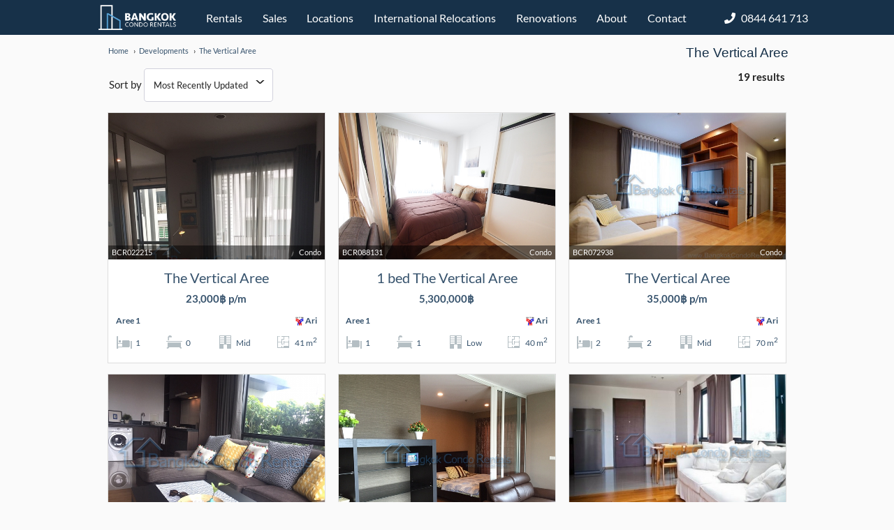

--- FILE ---
content_type: text/html; charset=UTF-8
request_url: https://www.bangkokcondorentals.com/developments-in-bangkok/The-Vertical-Aree
body_size: 13159
content:
<!doctype html>
<html class="no-js" lang="en">
  <head>
    <meta charset="utf-8" />
    <meta name="viewport" content="width=device-width, initial-scale=1.0" />
    <meta http-equiv="content-type" content="text/html; charset=utf-8" />
    <meta name="robots" content="follow,index" />
    <meta name="keywords" content="bangkok condo rentals, bangkok condos, condos bangkok" />
    <meta name="title" content="Condos for Rent: The Vertical Aree Jan 2026" />
    <meta name="description" content="Condos for Rent: The Vertical Aree Jan 2026 - Bangkok Condo Rentals finding Bangkok Condos for Rent and Condominiums for Sale in Bangkok Condominium Rental Property Rental Condominiums Properties." />
    <title>Condos for Rent: The Vertical Aree Jan 2026</title>
    <link href="https://www.bangkokcondorentals.com/assets/img/favicon.ico" rel="shortcut icon" type="image/x-icon" />

    <link rel="canonical" href="https://www.bangkokcondorentals.com/developments-in-bangkok/The-Vertical-Aree" />

    <link href='https://www.bangkokcondorentals.com/assets/frontend/css/lato.css' rel='stylesheet' type='text/css'>
    <link rel="stylesheet" href="https://cdnjs.cloudflare.com/ajax/libs/font-awesome/4.3.0/css/font-awesome.min.css">
    <link rel="stylesheet" href="https://www.bangkokcondorentals.com/assets/frontend/css/foundation.min.css" />
    <link rel="stylesheet" href="https://www.bangkokcondorentals.com/assets/frontend/css/menu.min.css" />
    <link rel="stylesheet" href="https://www.bangkokcondorentals.com/assets/frontend/css/style.min.css" />
    <link rel="stylesheet" href="https://www.bangkokcondorentals.com/assets/frontend/js/plugins/ui/flexslider.min.css" type="text/css" media="screen" />
    <script src="https://www.bangkokcondorentals.com/assets/frontend/js/vendor/modernizr.min.js"></script>
    <script src='https://www.google.com/recaptcha/api.js'></script>
    <!--[if gte IE 9]>
      <style type="text/css">
        .gradient {
           filter: none;
        }
      </style>
    <![endif]-->

   </head>
  <body>
       <style>
          *
          {
               font-family: Lato, sans-serif;
          }

          body
          {
               background:#FAFAFA;
          }

          .nav-menu
          {
               display:inline-block;
               list-style-type:none;
               vertical-align:middle;
               white-space: nowrap;
               margin-left:0;
          }
          .nav-menu li
          {
               display: inline-block;
               line-height: 32px;
               color: #173149;
               padding: 0;
               position:relative;
          }
          .nav-menu li a, .nav-menu li span
          {
               color:#FFF;
               padding:10px 1vw;
               display:inline-block;
               cursor:pointer;
          }
          .nav-menu li.active a
          {
               color:#ffa500;
          }
          .nav-menu li a:hover, .nav-menu li span:hover
          {
               color:#ffa500;
          }
          .sub-nav-menu
          {
               position: absolute;
               background: #173149;
               margin-left: 0;
               margin-top: -1px;
               left: 0;
               display:none;
          }
          .sub-nav-menu li
          {
               display:block;
          }
          .sub-nav-menu li a
          {
               color:#FFF !important;
          }
          .sub-nav-menu li a:hover
          {
               color:#ffa500 !important;
          }
          .sub-nav-menu.location-dropdown li a
          {
               color:#173149 !important;
               padding:0;
          }
          .sub-nav-menu.location-dropdown li a:hover
          {
               color:#ffa500 !important;
          }
          .social .fab
          {
               line-height: 25px;
               border-radius: 6px;
               background:#FFF;
          }
          .facebook-icon a:hover
          {
               color:#4267b2;
          }

          .youtube-icon a:hover
          {
               color:#ff0000;
          }

          .whatsapp-icon:hover
          {
               color:#01E675;
          }

          .line-icon:hover
          {
               color:#00c300;
          }
          .instagram-icon a:hover
          {
               color:#C13584;
          }
          .row-white
          {
               background:#FAFAFA;
          }

          .header-banner
          {
               background:center -26vh no-repeat;
               background-size:cover;
               width:100%;
               height: calc(100vh - 50px);
               margin-bottom: -25vh;
               z-index:10;
               margin-top:50px;
          }

          .header-banner .row
          {
               padding-top:38vh;
          }

          .header-banner .header-banner-content
          {
               font-size: 48px;
               line-height: 58px;
               font-weight: bold;
               color: #FFF;
               text-align:center;
               font-family:'Lato', sans-serif;
          }

          .content-banner
          {
               background:center center no-repeat;
               background-size: cover;
               width: 100%;
               z-index: 10;
          }

          .content-banner.search-box
          {
               margin-bottom: -100px;
          }

          .content-banner .row
          {
               padding-top: 11%;
               height: 50vh;
          }

          .content-banner .header-banner-content
          {
               font-size: 48px;
               line-height: 58px;
               font-weight: bold;
               color: #FFF;
               text-align:center;
               font-family:'Lato', sans-serif;
          }

          #mobile-menu
          {
               display:none;
          }

          #sideMenu
	     {
	          position: fixed;
	          right: 0px;
	          top: 50px;
	          bottom: 0px;
	          width: 100vw;
	          margin-right: -100vw;
	          background:#FFF;
	          z-index: 100;
	          border-top: 1px solid #dbdbdb;
	          border-left: 1px solid #dbdbdb;
			overflow-y:auto;
	     }

          #sideMenu ul
	     {
	          padding: 12px 24px 0;
               list-style-type:none;
               margin:0;
	     }

	     #sideMenu ul li
	     {
	          font-size:19px;
	          line-height:24px;
	          padding: 10px 8px;
	     }

	     #sideMenu ul li a:link, #sideMenu ul li a:visited
	     {
	          display:block;
	          color:#484848;
	     }

          .pagination
         {
             margin:20px auto 40px;
 		  text-align:center;
         }
         .pagination a, .pagination strong, .pagination div
         {
 		 display:inline-block;
 		 min-width:30px;
 		 height:30px;
           line-height:20px;
 		 border:1px solid #AAA;
 		 border-radius:4px;
            padding:5px;
 		 margin:5px;
         }
 	   .pagination strong, .pagination div
 	   {
 	   	background: #173149;
 		color:#FFF;
 	   }
         .pagination a:hover
         {
             background-color:#f8f8f8;
         }

         .breadcrumb-container ol li
         {
              line-height:25px;
         }

          @media only screen and (max-width: 480px)
          {
               .nav-menu
               {
                    display: none;
               }

               .header-contact
               {
                    display:none;
               }

               .header-banner
               {
                    background-position: center -12vh;
               }

               .header-banner .row
               {
                    padding-top:18vh;
               }

               .header-banner .header-banner-content
               {
                    font-size: 24px;
                    line-height: 25px;
                    text-align: center;
                    padding: 0 12px;
               }

               #mobile-menu
               {
                    display:block;
               }

               .hide-small
               {
                    display:none !important;
               }

               .header-banner
               {
                    display:none !important;
               }

               body
               {
                    margin-top:60px;
               }
          }

          @media screen and (max-width: 920px)
          {
               .nav-menu
               {
                    display: none;
               }

               .header-contact
               {
                    display:none;
               }

               .header-banner
               {
                    background-position: center -12vh;
               }

               .header-banner .row
               {
                    padding-top:18vh;
               }

               .header-banner .header-banner-content
               {
                    font-size: 24px;
                    line-height: 25px;
                    text-align: center;
                    padding: 0 12px;
               }

               #mobile-menu
               {
                    display:block;
               }

               .hide-small
               {
                    display:none !important;
               }

               .header-banner
               {
                    display:none !important;
               }

               body
               {
                    margin-top:60px;
               }
          }

          @media only screen and (max-width: 1279px)
          {
               .nav-menu
               {
                    display: none;
               }

               #mobile-menu
               {
                    display:block;
               }

               .hide-small
               {
                    display:none !important;
               }

               .header-banner
               {
                    display:none !important;
               }

               body
               {
                    margin-top:60px;
               }
          }

       </style>

       <div style="position:fixed; top:0; left:0; right:0; height:50px; padding:0; background:#173149; z-index:10;">
            <div style="text-align:center; margin-left:auto; margin-right:auto;">
               <a href="https://www.bangkokcondorentals.com/"><img src="https://www.bangkokcondorentals.com/assets/frontend/img/logo-bcr.png?t=1" alt="Bangkok Condo Rentals" title="Bangkok Condo Rentals" style="vertical-align:top;max-height: 38px;margin-left:18px;margin-top: 7px;margin-right: 2%;" /></a>
               <div style="display:inline-block;">
                	<ul class="nav-menu">
                		<li ><a href="https://www.bangkokcondorentals.com/property-for-rent">Rentals</a></li>
                         <li ><a href="https://www.bangkokcondorentals.com/property-for-sale">Sales</a></li>
                		<li class="sub-nav-container">
                              <span>Locations</span>
                              <ul class="location-dropdown sub-nav-menu" style="min-width: 795px;max-height: 400px;margin-left: -260px;background: rgb(255, 255, 255);text-align: left;overflow-y: auto;font-size: 13px;border: 1px solid #AAA;padding-left: 10px;">
                                   <div style="display:inline-block;vertical-align:top;width:33%;border-right: 2px solid #EEE;padding-right: 3px; height:100%;">
                                     <li style="font-weight:bold;">BTS Sukhumvit (Eastern & Northern Line)</li>
                                     <li><a href="https://www.bangkokcondorentals.com/mo-chit">Mo Chit</a></li>
                                     <li><a href="https://www.bangkokcondorentals.com/saphan-kwai">Saphan Kwai</a></li>
                                     <li><a href="https://www.bangkokcondorentals.com/ari">Ari</a></li>
                                     <li><a href="https://www.bangkokcondorentals.com/sanam-pao">Sanam Pao</a></li>
                                     <li><a href="https://www.bangkokcondorentals.com/victory-monument">Victory Monument</a></li>
                                     <li><a href="https://www.bangkokcondorentals.com/phaya-thai">Phaya Thai</a></li>
                                     <li><a href="https://www.bangkokcondorentals.com/ratchathewi">Ratchathewi</a></li>
                                     <li><a href="https://www.bangkokcondorentals.com/siam">Siam</a></li>
                                     <li><a href="https://www.bangkokcondorentals.com/chit-lom">Chit Lom</a></li>
                                     <li><a href="https://www.bangkokcondorentals.com/phloen-chit">Phloen Chit</a></li>
                                     <li><a href="https://www.bangkokcondorentals.com/nana">Nana</a></li>
                                     <li><a href="https://www.bangkokcondorentals.com/asoke">Asoke</a></li>
                                     <li><a href="https://www.bangkokcondorentals.com/phrom-phong">Phrom Phong</a></li>
                                     <li><a href="https://www.bangkokcondorentals.com/thonglor">Thonglor</a></li>
                                     <li><a href="https://www.bangkokcondorentals.com/ekkamai">Ekkamai</a></li>
                                     <li><a href="https://www.bangkokcondorentals.com/phra-khanong">Phra Khanong</a></li>
                                     <li><a href="https://www.bangkokcondorentals.com/on-nut">On Nut</a></li>
                                     <li><a href="https://www.bangkokcondorentals.com/bangchak">Bangchak</a></li>
                                     <li><a href="https://www.bangkokcondorentals.com/punnawithee">Punnawithee</a></li>
                                     <li><a href="https://www.bangkokcondorentals.com/udomsuk">Udomsuk</a></li>
                                     <li><a href="https://www.bangkokcondorentals.com/bang-na">Bang Na</a></li>
                                     <li><a href="https://www.bangkokcondorentals.com/bearing">Bearing</a></li>
                                </div>
                                <div style="display:inline-block;vertical-align:top;width:33%; height:100%;">
                                     <li style="font-weight:bold;">BTS Wong Wian Yai (Southern Line)</li>
                                     <li><a href="https://www.bangkokcondorentals.com/national-stadium">National Stadium</a></li>
                                     <li><a href="https://www.bangkokcondorentals.com/siam">Siam</a></li>
                                     <li><a href="https://www.bangkokcondorentals.com/ratchadamri">Ratchadamri</a></li>
                                     <li><a href="https://www.bangkokcondorentals.com/sala-daeng">Sala Daeng</a></li>
                                     <li><a href="https://www.bangkokcondorentals.com/chong-nonsi">Chong Nonsi</a></li>
                                     <li><a href="https://www.bangkokcondorentals.com/surasak">Surasak</a></li>
                                     <li><a href="https://www.bangkokcondorentals.com/saphan-taksin">Saphan Taksin</a></li>
                                     <li><a href="https://www.bangkokcondorentals.com/krung-thonburi">Krung Thonburi</a></li>
                                     <li><a href="https://www.bangkokcondorentals.com/wong-wian-yai">Wong Wian Yai</a></li>
                                </div>
                                <div style="display:inline-block; border-left: 2px solid #EEE; padding-left: 3px; vertical-align:top; width:32%;">
                                     <li style="font-weight:bold;">MRT Blue Line</li>
                                     <li><a href="https://www.bangkokcondorentals.com/hua-lamphong">Hua Lamphong</a></li>
                                     <li><a href="https://www.bangkokcondorentals.com/sam-yan">Sam Yan</a></li>
                                     <li><a href="https://www.bangkokcondorentals.com/si-lom">Si Lom</a></li>
                                     <li><a href="https://www.bangkokcondorentals.com/lumphini">Lumphini</a></li>
                                     <li><a href="https://www.bangkokcondorentals.com/khlong-toey">Khlong Toey</a></li>
                                     <li><a href="https://www.bangkokcondorentals.com/queen-sirkij">Queen Sirkij</a></li>
                                     <li><a href="https://www.bangkokcondorentals.com/sukhumvit">Sukhumvit</a></li>
                                     <li><a href="https://www.bangkokcondorentals.com/phetchaburi">Phetchaburi</a></li>
                                     <li><a href="https://www.bangkokcondorentals.com/phra-ram-9">Phra Ram 9</a></li>
                                     <li><a href="https://www.bangkokcondorentals.com/thailand-cultural-center">Thailand Cultural Center</a></li>
                                     <li><a href="https://www.bangkokcondorentals.com/huai-khwang">Huai Khwang</a></li>
                                     <li><a href="https://www.bangkokcondorentals.com/sutthisan">Sutthisan</a></li>
                                     <li><a href="https://www.bangkokcondorentals.com/ratchadapisek">Ratchadapisek</a></li>
                                     <li><a href="https://www.bangkokcondorentals.com/lad-phrao">Lad Phrao</a></li>
                                     <li><a href="https://www.bangkokcondorentals.com/phahon-yothin">Phahon Yothin</a></li>
                                     <li><a href="https://www.bangkokcondorentals.com/mo-chit">Mo Chit / Chatuchak Park</a></li>
                                     <li><a href="https://www.bangkokcondorentals.com/kamphaeng-phet">Kamphaeng Phet</a></li>
                                     <li><a href="https://www.bangkokcondorentals.com/bang-sue">Bang Sue</a></li>
                                     <li style="color:#CCC;">Tao Poon (M)</li>
                                     <li style="padding-left:5px; font-weight:bold;">MRT Purple Line</li>
                                     <li style="color:#CCC;">Tao Poon</li>
                                     <li style="color:#CCC;">Bang Son</li>
                                     <li style="color:#CCC;">Wong Sawang</li>
                                     <li style="color:#CCC;">Yaek Tiwanon</li>
                                </div>
                              </ul>
                         </li>
                         <li ><a href="https://www.bangkokcondorentals.com/international-relocations">International Relocations</a></li>
                         <li ><a href="https://www.bangkokcondorentals.com/renovations">Renovations</a></li>
                		<li ><a href="https://www.bangkokcondorentals.com/about-us">About</a></li>
                		<li class='sub-nav-container'>
                              <a href="https://www.bangkokcondorentals.com/contact-us">Contact</a>
                              <ul class="sub-nav-menu">
                                   <li>
                                        <a href="https://www.bangkokcondorentals.com/add-property">List Your Property</a>
                                   </li>
                              </ul>
                         </li>
                	</ul>
               </div>
               <div class="hide-small" style="display:inline-block;color: #FFF;line-height: 52px;vertical-align: top;margin-left: 3%;">
                    <i class="fas fa-phone" style="margin-right:5px;"></i> 0844 641 713
               </div>
               <div id="mobile-menu" style="float:right;font-size: 25px;line-height: 46px;padding: 4px 18px;color: #FFF;">
                    <i class="fas fa-bars"></i>
               </div>
          </div>
       </div>

                   <div class="row row-white" style="margin-top:50px; margin-left:auto; margin-right:auto;">
      	         <div class="large-6 columns breadcrumb-container" style="padding-top:10px;border: 0;height: 40px;">
      	                 <ol vocab="http://schema.org/" typeof="BreadcrumbList">
  
  <li property="itemListElement" typeof="ListItem">
    <a property="item" typeof="WebPage" href="https://www.bangkokcondorentals.com/">
      	<span property="name">Home</span>
    </a>
    <meta property="position" content="1">
  </li>
    
  <li property="itemListElement" typeof="ListItem">
    <a property="item" typeof="WebPage" href="https://www.bangkokcondorentals.com/developments-in-bangkok">
      	<span property="name">Developments</span>
    </a>
    <meta property="position" content="2">
  </li>
  
    
  <li property="itemListElement" typeof="ListItem">
    <a property="item" typeof="WebPage" href="https://www.bangkokcondorentals.com/developments-in-bangkok/The-Vertical-Aree">
      	<span property="name">The Vertical Aree</span>
    </a>
    <meta property="position" content="3">
  </li>
  
  </ol>      	         </div>

                                           <div class="large-6 columns" style="padding-top:10px;border: 0;height: 40px; text-align:right;">
           	                 <h1>The Vertical Aree</h1>
           	         </div>
                               </div>
       
       <div id="sideMenu">
            <ul>
       		<li><a href="https://www.bangkokcondorentals.com/">Home</a></li>
       		<li><a href="https://www.bangkokcondorentals.com/property-for-rent">Rentals</a></li>
       		<li><a href="https://www.bangkokcondorentals.com/property-for-sale">Sales</a></li>
       		<li><a href="https://www.bangkokcondorentals.com/add-property">List Your Property</a></li>
               <li><a href="https://www.bangkokcondorentals.com/international-relocations">International Relocations</a></li>
               <li><a href="https://www.bangkokcondorentals.com/renovations">Renovations</a></li>
       		<li><a href="https://www.bangkokcondorentals.com/careers">Careers</a></li>
       		<li><a href="https://www.bangkokcondorentals.com/about-us">About Us</a></li>
       		<li><a href="https://www.bangkokcondorentals.com/property-for-rent/faq">FAQ</a></li>
       		<li><a href="https://www.bangkokcondorentals.com/contact-us">Contact Us</a></li>
       	</ul>

          <div style="position:absolute;bottom:0;left: 0;right: 0;padding: 11px 10px 0;border-top: 1px solid #DDD;background: #FAFAFA;">
               <div style="float:left; font-weight:bold; text-decoration:underline;">
                    <div style="margin-right:8px; display:inline-block"><i class="fas fa-phone"></i></div><a href="tel:+66844641713">084 464 1713</a>
               </div>
               <div class="social" style="float: right;">
                    <div class="facebook-icon" style="float:left;margin-left:4px;font-size: 30px;margin-top: -10px;"><a title="Bangkok Condo | Facebook " target="_blank" href="https://www.facebook.com/pages/Bangkok-Thailand/Bangkok-Condo-Rentals/130131150330343"><i class="fab fa-facebook-square"></i></a></div>

                    <div class="youtube-icon" style="float:left;margin-left:4px;font-size: 30px;margin-top: -10px;"><a title="Bangkok House | You Tube" target="_blank" href="https://www.youtube.com/c/BangkokCondoRentalsAgency"><i class="fab fa-youtube-square"></i></a></div>

                    <div class="whatsapp-icon" style="float:left;margin-left:4px;font-size: 30px;margin-top: -10px;"><div><i class="fab fa-whatsapp-square"></i></div></div>

                    <div class="line-icon" style="float:left;margin-left:4px;font-size: 30px;margin-top: -10px;"><div><i class="fab fa-line"></i></div></div>

                    <div class="instagram-icon" style="float:left;margin-left:4px;font-size: 30px;margin-top: -10px;"><a title="Bangkok Condo | Instagram" target="_blank" href=" https://www.instagram.com/bangkok_condo_rentals/"><i class="fab fa-instagram"></i></a></div>
               </div>
          </div>
       </div>

                     





	
    <!-- CONTENT -->
    <style>
.reset-this, .content .content-header select
{
	background-image: initial;
	border: 1px solid #d2d2dc;
	font-weight: 400;
	height: 48px;
	padding: 1em;
	padding-right:35px;
	border-radius: .25rem;
	line-height: calc(2.5em - 1em - 2px);
	background-color: transparent;
	margin: 0;
	position: relative;
	z-index: 2;
	box-sizing: border-box;
	font-size:13px;
}

.sort-select.select-wrapper
{
	position:relative;
	background: #FFF;
	display: inline-block;
}

.sort-select.select-wrapper::after
{
	content: "\005E";
	position:absolute;
	right: 15px;
	top: 6px;
	z-index:1;
	transform: rotate(180deg) scaleX(2);
}
</style>
	<div class="row row-white">

	 	
	 	 <div class="medium-12 columns content">

			 
         <!-- CONTENT -->
         <div class="content-header" style="background: none;border: 0;padding:0 5px;padding-top:8px;font-size: 15px;">
                Sort by

                			 <div class="sort-select select-wrapper">
	                <select class="reset-this" style="width:auto;" name="sort">
					<option value="most_recent" selected>Most Recently Updated</option>
	                    <option value="price_asc" >Lowest Price</option>
	                    <option value="price_desc" >Highest Price</option>
	                    <option value="size_asc" >Smallest Size</option>
	                    <option value="size_desc" >Largest Size</option>
	                </select>
			</div>



                <span style="float:right;padding-top:1px;"><strong>19 results</strong></span>
         </div>

		 

	    <div class="row" style="padding: 10px 5px;">
	        	        <div class="medium-4 small-12 columns listing-item" style="margin-bottom: 20px; padding:0 20px; height:350px;">
			   <div style="margin:0 -0.9375em; padding: 0 0.9375em 18px; border:1px solid #ddd; background:#FFF;">
				   <a href="https://www.bangkokcondorentals.com/property-for-rent/The-Vertical-Aree/BCR022215">
					   <div class="row">

				            <div class="small-12 columns">
							  					                <div class="image-container" style="height:210px; background-image:url(https://www.bangkokcondorentals.com/images/property/16871/640/480);"></div>
							 
							 				                <div class="type-info" style="text-align:left;"><span style="float:right;">Condo</span><span>BCR022215</span></div>
				                				            </div>
					  </div>
					   <div class="row">
				            <div class="small-12 columns">
							  <div>
								  <p style="text-align:center; margin-bottom:2px; padding-top:10px; font-size:20px; white-space:nowrap; overflow:hidden; text-overflow:ellipsis;padding:10px 10px 0;">The Vertical Aree</p>
								  <p style="margin:0;text-align:center; font-size:15px; font-weight:bold;">
									  									  23,000฿ p/m
									  									  								  </p>
							  </div>
							  <div class="row" style="padding:10px 22px;">
								<div class="small-6 columns">
									<p style="font-size:12px; font-weight:bold; margin:0; white-space:nowrap; overflow:hidden; text-overflow:ellipsis;">Aree 1</p>
								</div>
								<div class="small-6 columns" style="text-align:right;">
									<p style="font-size:12px; font-weight:bold; margin:0; white-space:nowrap; overflow:hidden; text-overflow:ellipsis;">
																					<img src="https://www.bangkokcondorentals.com/assets/frontend/img/bts-icon.jpg" alt="BTS Icon" title="BTS Icon" style="width: 12px;height: 13px;">
											Ari																			</p>
								</div>
							  </div>
							  <div class="row" style="padding:0 22px;">
								  <div class="small-3 columns" style="text-align:left;">
									<i class="ico-bedroom"></i>1								  </div>
								  <div class="small-3 columns" style="text-align:left;">
									<i class="ico-bathroom"></i>0								  </div>
								  <div class="small-3 columns" style="text-align:left;">
									<i class="ico-garage"></i>Mid								  </div>
								  <div class="small-3 columns" style="text-align:right;">
									<i class="ico-size"></i>41 m<sup>2</sup>
								  </div>
							  </div>
				            </div>
					</div>
			  	</a>
			</div>
	        </div>
	        	        <div class="medium-4 small-12 columns listing-item" style="margin-bottom: 20px; padding:0 20px; height:350px;">
			   <div style="margin:0 -0.9375em; padding: 0 0.9375em 18px; border:1px solid #ddd; background:#FFF;">
				   <a href="https://www.bangkokcondorentals.com/property-for-sale/1-bed-The-Vertical-Aree/BCR088131">
					   <div class="row">

				            <div class="small-12 columns">
							  					                <div class="image-container" style="height:210px; background-image:url(https://www.bangkokcondorentals.com/images/property/18228/640/480);"></div>
							 
							 				                <div class="type-info" style="text-align:left;"><span style="float:right;">Condo</span><span>BCR088131</span></div>
				                				            </div>
					  </div>
					   <div class="row">
				            <div class="small-12 columns">
							  <div>
								  <p style="text-align:center; margin-bottom:2px; padding-top:10px; font-size:20px; white-space:nowrap; overflow:hidden; text-overflow:ellipsis;padding:10px 10px 0;">1 bed The Vertical Aree</p>
								  <p style="margin:0;text-align:center; font-size:15px; font-weight:bold;">
									  									  5,300,000฿									  									  								  </p>
							  </div>
							  <div class="row" style="padding:10px 22px;">
								<div class="small-6 columns">
									<p style="font-size:12px; font-weight:bold; margin:0; white-space:nowrap; overflow:hidden; text-overflow:ellipsis;">Aree 1</p>
								</div>
								<div class="small-6 columns" style="text-align:right;">
									<p style="font-size:12px; font-weight:bold; margin:0; white-space:nowrap; overflow:hidden; text-overflow:ellipsis;">
																					<img src="https://www.bangkokcondorentals.com/assets/frontend/img/bts-icon.jpg" alt="BTS Icon" title="BTS Icon" style="width: 12px;height: 13px;">
											Ari																			</p>
								</div>
							  </div>
							  <div class="row" style="padding:0 22px;">
								  <div class="small-3 columns" style="text-align:left;">
									<i class="ico-bedroom"></i>1								  </div>
								  <div class="small-3 columns" style="text-align:left;">
									<i class="ico-bathroom"></i>1								  </div>
								  <div class="small-3 columns" style="text-align:left;">
									<i class="ico-garage"></i>Low								  </div>
								  <div class="small-3 columns" style="text-align:right;">
									<i class="ico-size"></i>40 m<sup>2</sup>
								  </div>
							  </div>
				            </div>
					</div>
			  	</a>
			</div>
	        </div>
	        	        <div class="medium-4 small-12 columns listing-item" style="margin-bottom: 20px; padding:0 20px; height:350px;">
			   <div style="margin:0 -0.9375em; padding: 0 0.9375em 18px; border:1px solid #ddd; background:#FFF;">
				   <a href="https://www.bangkokcondorentals.com/property-for-rent/The-Vertical-Aree/BCR072938">
					   <div class="row">

				            <div class="small-12 columns">
							  					                <div class="image-container" style="height:210px; background-image:url(https://www.bangkokcondorentals.com/images/property/18997/640/480);"></div>
							 
							 				                <div class="type-info" style="text-align:left;"><span style="float:right;">Condo</span><span>BCR072938</span></div>
				                				            </div>
					  </div>
					   <div class="row">
				            <div class="small-12 columns">
							  <div>
								  <p style="text-align:center; margin-bottom:2px; padding-top:10px; font-size:20px; white-space:nowrap; overflow:hidden; text-overflow:ellipsis;padding:10px 10px 0;">The Vertical Aree</p>
								  <p style="margin:0;text-align:center; font-size:15px; font-weight:bold;">
									  									  35,000฿ p/m
									  									  								  </p>
							  </div>
							  <div class="row" style="padding:10px 22px;">
								<div class="small-6 columns">
									<p style="font-size:12px; font-weight:bold; margin:0; white-space:nowrap; overflow:hidden; text-overflow:ellipsis;">Aree 1</p>
								</div>
								<div class="small-6 columns" style="text-align:right;">
									<p style="font-size:12px; font-weight:bold; margin:0; white-space:nowrap; overflow:hidden; text-overflow:ellipsis;">
																					<img src="https://www.bangkokcondorentals.com/assets/frontend/img/bts-icon.jpg" alt="BTS Icon" title="BTS Icon" style="width: 12px;height: 13px;">
											Ari																			</p>
								</div>
							  </div>
							  <div class="row" style="padding:0 22px;">
								  <div class="small-3 columns" style="text-align:left;">
									<i class="ico-bedroom"></i>2								  </div>
								  <div class="small-3 columns" style="text-align:left;">
									<i class="ico-bathroom"></i>2								  </div>
								  <div class="small-3 columns" style="text-align:left;">
									<i class="ico-garage"></i>Mid								  </div>
								  <div class="small-3 columns" style="text-align:right;">
									<i class="ico-size"></i>70 m<sup>2</sup>
								  </div>
							  </div>
				            </div>
					</div>
			  	</a>
			</div>
	        </div>
	        	        <div class="medium-4 small-12 columns listing-item" style="margin-bottom: 20px; padding:0 20px; height:350px;">
			   <div style="margin:0 -0.9375em; padding: 0 0.9375em 18px; border:1px solid #ddd; background:#FFF;">
				   <a href="https://www.bangkokcondorentals.com/property-for-rent/2-bed-The-Vertical-Aree/BCR053624">
					   <div class="row">

				            <div class="small-12 columns">
							  					                <div class="image-container" style="height:210px; background-image:url(https://www.bangkokcondorentals.com/images/property/17087/640/480);"></div>
							 
							 				                <div class="type-info" style="text-align:left;"><span style="float:right;">Condo</span><span>BCR053624</span></div>
				                				            </div>
					  </div>
					   <div class="row">
				            <div class="small-12 columns">
							  <div>
								  <p style="text-align:center; margin-bottom:2px; padding-top:10px; font-size:20px; white-space:nowrap; overflow:hidden; text-overflow:ellipsis;padding:10px 10px 0;">2 bed The Vertical Aree</p>
								  <p style="margin:0;text-align:center; font-size:15px; font-weight:bold;">
									  									  40,000฿ p/m
									  									  								  </p>
							  </div>
							  <div class="row" style="padding:10px 22px;">
								<div class="small-6 columns">
									<p style="font-size:12px; font-weight:bold; margin:0; white-space:nowrap; overflow:hidden; text-overflow:ellipsis;">Aree 1</p>
								</div>
								<div class="small-6 columns" style="text-align:right;">
									<p style="font-size:12px; font-weight:bold; margin:0; white-space:nowrap; overflow:hidden; text-overflow:ellipsis;">
																					<img src="https://www.bangkokcondorentals.com/assets/frontend/img/bts-icon.jpg" alt="BTS Icon" title="BTS Icon" style="width: 12px;height: 13px;">
											Ari																			</p>
								</div>
							  </div>
							  <div class="row" style="padding:0 22px;">
								  <div class="small-3 columns" style="text-align:left;">
									<i class="ico-bedroom"></i>2								  </div>
								  <div class="small-3 columns" style="text-align:left;">
									<i class="ico-bathroom"></i>2								  </div>
								  <div class="small-3 columns" style="text-align:left;">
									<i class="ico-garage"></i>High								  </div>
								  <div class="small-3 columns" style="text-align:right;">
									<i class="ico-size"></i>68 m<sup>2</sup>
								  </div>
							  </div>
				            </div>
					</div>
			  	</a>
			</div>
	        </div>
	        	        <div class="medium-4 small-12 columns listing-item" style="margin-bottom: 20px; padding:0 20px; height:350px;">
			   <div style="margin:0 -0.9375em; padding: 0 0.9375em 18px; border:1px solid #ddd; background:#FFF;">
				   <a href="https://www.bangkokcondorentals.com/property-for-rent/1-bed-The-Vertical-Aree/BCR061028">
					   <div class="row">

				            <div class="small-12 columns">
							  					                <div class="image-container" style="height:210px; background-image:url(https://www.bangkokcondorentals.com/images/property/19347/640/480);"></div>
							 
							 				                <div class="type-info" style="text-align:left;"><span style="float:right;">Condo</span><span>BCR061028</span></div>
				                				            </div>
					  </div>
					   <div class="row">
				            <div class="small-12 columns">
							  <div>
								  <p style="text-align:center; margin-bottom:2px; padding-top:10px; font-size:20px; white-space:nowrap; overflow:hidden; text-overflow:ellipsis;padding:10px 10px 0;">1 bed The Vertical Aree</p>
								  <p style="margin:0;text-align:center; font-size:15px; font-weight:bold;">
									  									  22,000฿ p/m
									  									  								  </p>
							  </div>
							  <div class="row" style="padding:10px 22px;">
								<div class="small-6 columns">
									<p style="font-size:12px; font-weight:bold; margin:0; white-space:nowrap; overflow:hidden; text-overflow:ellipsis;">Ari Soi 1</p>
								</div>
								<div class="small-6 columns" style="text-align:right;">
									<p style="font-size:12px; font-weight:bold; margin:0; white-space:nowrap; overflow:hidden; text-overflow:ellipsis;">
																					<img src="https://www.bangkokcondorentals.com/assets/frontend/img/bts-icon.jpg" alt="BTS Icon" title="BTS Icon" style="width: 12px;height: 13px;">
											Ari																			</p>
								</div>
							  </div>
							  <div class="row" style="padding:0 22px;">
								  <div class="small-3 columns" style="text-align:left;">
									<i class="ico-bedroom"></i>1								  </div>
								  <div class="small-3 columns" style="text-align:left;">
									<i class="ico-bathroom"></i>1								  </div>
								  <div class="small-3 columns" style="text-align:left;">
									<i class="ico-garage"></i>High								  </div>
								  <div class="small-3 columns" style="text-align:right;">
									<i class="ico-size"></i>40 m<sup>2</sup>
								  </div>
							  </div>
				            </div>
					</div>
			  	</a>
			</div>
	        </div>
	        	        <div class="medium-4 small-12 columns listing-item" style="margin-bottom: 20px; padding:0 20px; height:350px;">
			   <div style="margin:0 -0.9375em; padding: 0 0.9375em 18px; border:1px solid #ddd; background:#FFF;">
				   <a href="https://www.bangkokcondorentals.com/property-for-rent/2-bed-Vertical-Aree/BCR17194">
					   <div class="row">

				            <div class="small-12 columns">
							  					                <div class="image-container" style="height:210px; background-image:url(https://www.bangkokcondorentals.com/images/property/11863/640/480);"></div>
							 
							 				                <div class="type-info" style="text-align:left;"><span style="float:right;">Condo</span><span>BCR17194</span></div>
				                				            </div>
					  </div>
					   <div class="row">
				            <div class="small-12 columns">
							  <div>
								  <p style="text-align:center; margin-bottom:2px; padding-top:10px; font-size:20px; white-space:nowrap; overflow:hidden; text-overflow:ellipsis;padding:10px 10px 0;">2 bed Vertical Aree</p>
								  <p style="margin:0;text-align:center; font-size:15px; font-weight:bold;">
									  									  40,000฿ p/m
									  									  								  </p>
							  </div>
							  <div class="row" style="padding:10px 22px;">
								<div class="small-6 columns">
									<p style="font-size:12px; font-weight:bold; margin:0; white-space:nowrap; overflow:hidden; text-overflow:ellipsis;">Aree 1</p>
								</div>
								<div class="small-6 columns" style="text-align:right;">
									<p style="font-size:12px; font-weight:bold; margin:0; white-space:nowrap; overflow:hidden; text-overflow:ellipsis;">
																					<img src="https://www.bangkokcondorentals.com/assets/frontend/img/bts-icon.jpg" alt="BTS Icon" title="BTS Icon" style="width: 12px;height: 13px;">
											Ari																			</p>
								</div>
							  </div>
							  <div class="row" style="padding:0 22px;">
								  <div class="small-3 columns" style="text-align:left;">
									<i class="ico-bedroom"></i>2								  </div>
								  <div class="small-3 columns" style="text-align:left;">
									<i class="ico-bathroom"></i>2								  </div>
								  <div class="small-3 columns" style="text-align:left;">
									<i class="ico-garage"></i>Mid								  </div>
								  <div class="small-3 columns" style="text-align:right;">
									<i class="ico-size"></i>70 m<sup>2</sup>
								  </div>
							  </div>
				            </div>
					</div>
			  	</a>
			</div>
	        </div>
	        	        <div class="medium-4 small-12 columns listing-item" style="margin-bottom: 20px; padding:0 20px; height:350px;">
			   <div style="margin:0 -0.9375em; padding: 0 0.9375em 18px; border:1px solid #ddd; background:#FFF;">
				   <a href="https://www.bangkokcondorentals.com/property-for-rent/The-Vertical-Aree/BCR084839">
					   <div class="row">

				            <div class="small-12 columns">
							  					                <div class="image-container" style="height:210px; background-image:url(https://www.bangkokcondorentals.com/images/property/17645/640/480);"></div>
							 
							 				                <div class="type-info" style="text-align:left;"><span style="float:right;">Condo</span><span>BCR084839</span></div>
				                				            </div>
					  </div>
					   <div class="row">
				            <div class="small-12 columns">
							  <div>
								  <p style="text-align:center; margin-bottom:2px; padding-top:10px; font-size:20px; white-space:nowrap; overflow:hidden; text-overflow:ellipsis;padding:10px 10px 0;">The Vertical Aree</p>
								  <p style="margin:0;text-align:center; font-size:15px; font-weight:bold;">
									  									  48,000฿ p/m
									  									  								  </p>
							  </div>
							  <div class="row" style="padding:10px 22px;">
								<div class="small-6 columns">
									<p style="font-size:12px; font-weight:bold; margin:0; white-space:nowrap; overflow:hidden; text-overflow:ellipsis;">Aree 1</p>
								</div>
								<div class="small-6 columns" style="text-align:right;">
									<p style="font-size:12px; font-weight:bold; margin:0; white-space:nowrap; overflow:hidden; text-overflow:ellipsis;">
																					<img src="https://www.bangkokcondorentals.com/assets/frontend/img/bts-icon.jpg" alt="BTS Icon" title="BTS Icon" style="width: 12px;height: 13px;">
											Ari																			</p>
								</div>
							  </div>
							  <div class="row" style="padding:0 22px;">
								  <div class="small-3 columns" style="text-align:left;">
									<i class="ico-bedroom"></i>2								  </div>
								  <div class="small-3 columns" style="text-align:left;">
									<i class="ico-bathroom"></i>2								  </div>
								  <div class="small-3 columns" style="text-align:left;">
									<i class="ico-garage"></i>Mid								  </div>
								  <div class="small-3 columns" style="text-align:right;">
									<i class="ico-size"></i>70 m<sup>2</sup>
								  </div>
							  </div>
				            </div>
					</div>
			  	</a>
			</div>
	        </div>
	        	        <div class="medium-4 small-12 columns listing-item" style="margin-bottom: 20px; padding:0 20px; height:350px;">
			   <div style="margin:0 -0.9375em; padding: 0 0.9375em 18px; border:1px solid #ddd; background:#FFF;">
				   <a href="https://www.bangkokcondorentals.com/property-for-rent/Brand-New-Condo-1-Bed/BCR12023">
					   <div class="row">

				            <div class="small-12 columns">
							  					                <div class="image-container" style="height:210px; background-image:url(https://www.bangkokcondorentals.com/images/property/11861/640/480);"></div>
							 
							 				                <div class="type-info" style="text-align:left;"><span style="float:right;">Condo</span><span>BCR12023</span></div>
				                				            </div>
					  </div>
					   <div class="row">
				            <div class="small-12 columns">
							  <div>
								  <p style="text-align:center; margin-bottom:2px; padding-top:10px; font-size:20px; white-space:nowrap; overflow:hidden; text-overflow:ellipsis;padding:10px 10px 0;">Brand New Condo 1 Bed</p>
								  <p style="margin:0;text-align:center; font-size:15px; font-weight:bold;">
									  									  35,000฿ p/m
									  									  								  </p>
							  </div>
							  <div class="row" style="padding:10px 22px;">
								<div class="small-6 columns">
									<p style="font-size:12px; font-weight:bold; margin:0; white-space:nowrap; overflow:hidden; text-overflow:ellipsis;">Aree 1</p>
								</div>
								<div class="small-6 columns" style="text-align:right;">
									<p style="font-size:12px; font-weight:bold; margin:0; white-space:nowrap; overflow:hidden; text-overflow:ellipsis;">
																					<img src="https://www.bangkokcondorentals.com/assets/frontend/img/bts-icon.jpg" alt="BTS Icon" title="BTS Icon" style="width: 12px;height: 13px;">
											Ari																			</p>
								</div>
							  </div>
							  <div class="row" style="padding:0 22px;">
								  <div class="small-3 columns" style="text-align:left;">
									<i class="ico-bedroom"></i>1								  </div>
								  <div class="small-3 columns" style="text-align:left;">
									<i class="ico-bathroom"></i>1								  </div>
								  <div class="small-3 columns" style="text-align:left;">
									<i class="ico-garage"></i>Low								  </div>
								  <div class="small-3 columns" style="text-align:right;">
									<i class="ico-size"></i>58 m<sup>2</sup>
								  </div>
							  </div>
				            </div>
					</div>
			  	</a>
			</div>
	        </div>
	        	        <div class="medium-4 small-12 columns listing-item" style="margin-bottom: 20px; padding:0 20px; height:350px;">
			   <div style="margin:0 -0.9375em; padding: 0 0.9375em 18px; border:1px solid #ddd; background:#FFF;">
				   <a href="https://www.bangkokcondorentals.com/property-for-rent/1-Bed-The-Vertical-Aree/BCR17196">
					   <div class="row">

				            <div class="small-12 columns">
							  					                <div class="image-container" style="height:210px; background-image:url(https://www.bangkokcondorentals.com/images/property/11865/640/480);"></div>
							 
							 				                <div class="type-info" style="text-align:left;"><span style="float:right;">Condo</span><span>BCR17196</span></div>
				                				            </div>
					  </div>
					   <div class="row">
				            <div class="small-12 columns">
							  <div>
								  <p style="text-align:center; margin-bottom:2px; padding-top:10px; font-size:20px; white-space:nowrap; overflow:hidden; text-overflow:ellipsis;padding:10px 10px 0;">1 Bed The Vertical Aree </p>
								  <p style="margin:0;text-align:center; font-size:15px; font-weight:bold;">
									  									  35,000฿ p/m
									  									  								  </p>
							  </div>
							  <div class="row" style="padding:10px 22px;">
								<div class="small-6 columns">
									<p style="font-size:12px; font-weight:bold; margin:0; white-space:nowrap; overflow:hidden; text-overflow:ellipsis;">Aree 1</p>
								</div>
								<div class="small-6 columns" style="text-align:right;">
									<p style="font-size:12px; font-weight:bold; margin:0; white-space:nowrap; overflow:hidden; text-overflow:ellipsis;">
																					<img src="https://www.bangkokcondorentals.com/assets/frontend/img/bts-icon.jpg" alt="BTS Icon" title="BTS Icon" style="width: 12px;height: 13px;">
											Ari																			</p>
								</div>
							  </div>
							  <div class="row" style="padding:0 22px;">
								  <div class="small-3 columns" style="text-align:left;">
									<i class="ico-bedroom"></i>1								  </div>
								  <div class="small-3 columns" style="text-align:left;">
									<i class="ico-bathroom"></i>1								  </div>
								  <div class="small-3 columns" style="text-align:left;">
									<i class="ico-garage"></i>Low								  </div>
								  <div class="small-3 columns" style="text-align:right;">
									<i class="ico-size"></i>58 m<sup>2</sup>
								  </div>
							  </div>
				            </div>
					</div>
			  	</a>
			</div>
	        </div>
	        	        <div class="medium-4 small-12 columns listing-item" style="margin-bottom: 20px; padding:0 20px; height:350px;">
			   <div style="margin:0 -0.9375em; padding: 0 0.9375em 18px; border:1px solid #ddd; background:#FFF;">
				   <a href="https://www.bangkokcondorentals.com/property-for-rent/1-bed-Vertical-Aree/BCR047536">
					   <div class="row">

				            <div class="small-12 columns">
							  					                <div class="image-container" style="height:210px; background-image:url(https://www.bangkokcondorentals.com/images/property/14810/640/480);"></div>
							 
							 				                <div class="type-info" style="text-align:left;"><span style="float:right;">Condo</span><span>BCR047536</span></div>
				                				            </div>
					  </div>
					   <div class="row">
				            <div class="small-12 columns">
							  <div>
								  <p style="text-align:center; margin-bottom:2px; padding-top:10px; font-size:20px; white-space:nowrap; overflow:hidden; text-overflow:ellipsis;padding:10px 10px 0;">1 bed Vertical Aree</p>
								  <p style="margin:0;text-align:center; font-size:15px; font-weight:bold;">
									  									  35,000฿ p/m
									  									  								  </p>
							  </div>
							  <div class="row" style="padding:10px 22px;">
								<div class="small-6 columns">
									<p style="font-size:12px; font-weight:bold; margin:0; white-space:nowrap; overflow:hidden; text-overflow:ellipsis;">Aree 1</p>
								</div>
								<div class="small-6 columns" style="text-align:right;">
									<p style="font-size:12px; font-weight:bold; margin:0; white-space:nowrap; overflow:hidden; text-overflow:ellipsis;">
																					<img src="https://www.bangkokcondorentals.com/assets/frontend/img/bts-icon.jpg" alt="BTS Icon" title="BTS Icon" style="width: 12px;height: 13px;">
											Ari																			</p>
								</div>
							  </div>
							  <div class="row" style="padding:0 22px;">
								  <div class="small-3 columns" style="text-align:left;">
									<i class="ico-bedroom"></i>1								  </div>
								  <div class="small-3 columns" style="text-align:left;">
									<i class="ico-bathroom"></i>1								  </div>
								  <div class="small-3 columns" style="text-align:left;">
									<i class="ico-garage"></i>High								  </div>
								  <div class="small-3 columns" style="text-align:right;">
									<i class="ico-size"></i>50 m<sup>2</sup>
								  </div>
							  </div>
				            </div>
					</div>
			  	</a>
			</div>
	        </div>
	        	        <div class="medium-4 small-12 columns listing-item" style="margin-bottom: 20px; padding:0 20px; height:350px;">
			   <div style="margin:0 -0.9375em; padding: 0 0.9375em 18px; border:1px solid #ddd; background:#FFF;">
				   <a href="https://www.bangkokcondorentals.com/property-for-rent/Vertical-Aree/BCR094582">
					   <div class="row">

				            <div class="small-12 columns">
							  					                <div class="image-container" style="height:210px; background-image:url(https://www.bangkokcondorentals.com/images/property/15248/640/480);"></div>
							 
							 				                <div class="type-info" style="text-align:left;"><span style="float:right;">Condo</span><span>BCR094582</span></div>
				                				            </div>
					  </div>
					   <div class="row">
				            <div class="small-12 columns">
							  <div>
								  <p style="text-align:center; margin-bottom:2px; padding-top:10px; font-size:20px; white-space:nowrap; overflow:hidden; text-overflow:ellipsis;padding:10px 10px 0;">Vertical Aree</p>
								  <p style="margin:0;text-align:center; font-size:15px; font-weight:bold;">
									  									  30,000฿ p/m
									  									  								  </p>
							  </div>
							  <div class="row" style="padding:10px 22px;">
								<div class="small-6 columns">
									<p style="font-size:12px; font-weight:bold; margin:0; white-space:nowrap; overflow:hidden; text-overflow:ellipsis;">Aree 1</p>
								</div>
								<div class="small-6 columns" style="text-align:right;">
									<p style="font-size:12px; font-weight:bold; margin:0; white-space:nowrap; overflow:hidden; text-overflow:ellipsis;">
																					<img src="https://www.bangkokcondorentals.com/assets/frontend/img/bts-icon.jpg" alt="BTS Icon" title="BTS Icon" style="width: 12px;height: 13px;">
											Ari																			</p>
								</div>
							  </div>
							  <div class="row" style="padding:0 22px;">
								  <div class="small-3 columns" style="text-align:left;">
									<i class="ico-bedroom"></i>1								  </div>
								  <div class="small-3 columns" style="text-align:left;">
									<i class="ico-bathroom"></i>1								  </div>
								  <div class="small-3 columns" style="text-align:left;">
									<i class="ico-garage"></i>Mid								  </div>
								  <div class="small-3 columns" style="text-align:right;">
									<i class="ico-size"></i>52 m<sup>2</sup>
								  </div>
							  </div>
				            </div>
					</div>
			  	</a>
			</div>
	        </div>
	        	        <div class="medium-4 small-12 columns listing-item" style="margin-bottom: 20px; padding:0 20px; height:350px;">
			   <div style="margin:0 -0.9375em; padding: 0 0.9375em 18px; border:1px solid #ddd; background:#FFF;">
				   <a href="https://www.bangkokcondorentals.com/property-for-sale/1-bed-The-Vertical-Aree/BCR077488">
					   <div class="row">

				            <div class="small-12 columns">
							  					                <div class="image-container" style="height:210px; background-image:url(https://www.bangkokcondorentals.com/images/property/20610/640/480);"></div>
							 
							 				                <div class="type-info" style="text-align:left;"><span style="float:right;">Condo</span><span>BCR077488</span></div>
				                				            </div>
					  </div>
					   <div class="row">
				            <div class="small-12 columns">
							  <div>
								  <p style="text-align:center; margin-bottom:2px; padding-top:10px; font-size:20px; white-space:nowrap; overflow:hidden; text-overflow:ellipsis;padding:10px 10px 0;">1 bed The Vertical Aree</p>
								  <p style="margin:0;text-align:center; font-size:15px; font-weight:bold;">
									  									  6,300,000฿									  									  								  </p>
							  </div>
							  <div class="row" style="padding:10px 22px;">
								<div class="small-6 columns">
									<p style="font-size:12px; font-weight:bold; margin:0; white-space:nowrap; overflow:hidden; text-overflow:ellipsis;">Aree 1</p>
								</div>
								<div class="small-6 columns" style="text-align:right;">
									<p style="font-size:12px; font-weight:bold; margin:0; white-space:nowrap; overflow:hidden; text-overflow:ellipsis;">
																					<img src="https://www.bangkokcondorentals.com/assets/frontend/img/bts-icon.jpg" alt="BTS Icon" title="BTS Icon" style="width: 12px;height: 13px;">
											Ari																			</p>
								</div>
							  </div>
							  <div class="row" style="padding:0 22px;">
								  <div class="small-3 columns" style="text-align:left;">
									<i class="ico-bedroom"></i>1								  </div>
								  <div class="small-3 columns" style="text-align:left;">
									<i class="ico-bathroom"></i>1								  </div>
								  <div class="small-3 columns" style="text-align:left;">
									<i class="ico-garage"></i>Mid								  </div>
								  <div class="small-3 columns" style="text-align:right;">
									<i class="ico-size"></i>40 m<sup>2</sup>
								  </div>
							  </div>
				            </div>
					</div>
			  	</a>
			</div>
	        </div>
	        	        <div class="medium-4 small-12 columns listing-item" style="margin-bottom: 20px; padding:0 20px; height:350px;">
			   <div style="margin:0 -0.9375em; padding: 0 0.9375em 18px; border:1px solid #ddd; background:#FFF;">
				   <a href="https://www.bangkokcondorentals.com/property-for-rent/2-bed-The-Vertical-Aree/BCR012637">
					   <div class="row">

				            <div class="small-12 columns">
							  					                <div class="image-container" style="height:210px; background-image:url(https://www.bangkokcondorentals.com/images/property/19728/640/480);"></div>
							 
							 				                <div class="type-info" style="text-align:left;"><span style="float:right;">Condo</span><span>BCR012637</span></div>
				                				            </div>
					  </div>
					   <div class="row">
				            <div class="small-12 columns">
							  <div>
								  <p style="text-align:center; margin-bottom:2px; padding-top:10px; font-size:20px; white-space:nowrap; overflow:hidden; text-overflow:ellipsis;padding:10px 10px 0;">2 bed The Vertical Aree</p>
								  <p style="margin:0;text-align:center; font-size:15px; font-weight:bold;">
									  									  45,000฿ p/m
									  									  								  </p>
							  </div>
							  <div class="row" style="padding:10px 22px;">
								<div class="small-6 columns">
									<p style="font-size:12px; font-weight:bold; margin:0; white-space:nowrap; overflow:hidden; text-overflow:ellipsis;">Aree 1</p>
								</div>
								<div class="small-6 columns" style="text-align:right;">
									<p style="font-size:12px; font-weight:bold; margin:0; white-space:nowrap; overflow:hidden; text-overflow:ellipsis;">
																					<img src="https://www.bangkokcondorentals.com/assets/frontend/img/bts-icon.jpg" alt="BTS Icon" title="BTS Icon" style="width: 12px;height: 13px;">
											Ari																			</p>
								</div>
							  </div>
							  <div class="row" style="padding:0 22px;">
								  <div class="small-3 columns" style="text-align:left;">
									<i class="ico-bedroom"></i>2								  </div>
								  <div class="small-3 columns" style="text-align:left;">
									<i class="ico-bathroom"></i>2								  </div>
								  <div class="small-3 columns" style="text-align:left;">
									<i class="ico-garage"></i>Mid								  </div>
								  <div class="small-3 columns" style="text-align:right;">
									<i class="ico-size"></i>74 m<sup>2</sup>
								  </div>
							  </div>
				            </div>
					</div>
			  	</a>
			</div>
	        </div>
	        	        <div class="medium-4 small-12 columns listing-item" style="margin-bottom: 20px; padding:0 20px; height:350px;">
			   <div style="margin:0 -0.9375em; padding: 0 0.9375em 18px; border:1px solid #ddd; background:#FFF;">
				   <a href="https://www.bangkokcondorentals.com/property-for-rent/2-bed-The-Vertical-Aree/BCR055648">
					   <div class="row">

				            <div class="small-12 columns">
							  					                <div class="image-container" style="height:210px; background-image:url(https://www.bangkokcondorentals.com/images/property/19735/640/480);"></div>
							 
							 				                <div class="type-info" style="text-align:left;"><span style="float:right;">Condo</span><span>BCR055648</span></div>
				                				            </div>
					  </div>
					   <div class="row">
				            <div class="small-12 columns">
							  <div>
								  <p style="text-align:center; margin-bottom:2px; padding-top:10px; font-size:20px; white-space:nowrap; overflow:hidden; text-overflow:ellipsis;padding:10px 10px 0;">2 bed The Vertical Aree</p>
								  <p style="margin:0;text-align:center; font-size:15px; font-weight:bold;">
									  									  45,000฿ p/m
									  									  								  </p>
							  </div>
							  <div class="row" style="padding:10px 22px;">
								<div class="small-6 columns">
									<p style="font-size:12px; font-weight:bold; margin:0; white-space:nowrap; overflow:hidden; text-overflow:ellipsis;">Aree 1</p>
								</div>
								<div class="small-6 columns" style="text-align:right;">
									<p style="font-size:12px; font-weight:bold; margin:0; white-space:nowrap; overflow:hidden; text-overflow:ellipsis;">
																					<img src="https://www.bangkokcondorentals.com/assets/frontend/img/bts-icon.jpg" alt="BTS Icon" title="BTS Icon" style="width: 12px;height: 13px;">
											Ari																			</p>
								</div>
							  </div>
							  <div class="row" style="padding:0 22px;">
								  <div class="small-3 columns" style="text-align:left;">
									<i class="ico-bedroom"></i>2								  </div>
								  <div class="small-3 columns" style="text-align:left;">
									<i class="ico-bathroom"></i>2								  </div>
								  <div class="small-3 columns" style="text-align:left;">
									<i class="ico-garage"></i>Mid								  </div>
								  <div class="small-3 columns" style="text-align:right;">
									<i class="ico-size"></i>74 m<sup>2</sup>
								  </div>
							  </div>
				            </div>
					</div>
			  	</a>
			</div>
	        </div>
	        	        <div class="medium-4 small-12 columns listing-item" style="margin-bottom: 20px; padding:0 20px; height:350px;">
			   <div style="margin:0 -0.9375em; padding: 0 0.9375em 18px; border:1px solid #ddd; background:#FFF;">
				   <a href="https://www.bangkokcondorentals.com/property-for-rent/2-Bed-Vertical-Aree/BCR17193">
					   <div class="row">

				            <div class="small-12 columns">
							  					                <div class="image-container" style="height:210px; background-image:url(https://www.bangkokcondorentals.com/images/property/11864/640/480);"></div>
							 
							 				                <div class="type-info" style="text-align:left;"><span style="float:right;">Condo</span><span>BCR17193</span></div>
				                				            </div>
					  </div>
					   <div class="row">
				            <div class="small-12 columns">
							  <div>
								  <p style="text-align:center; margin-bottom:2px; padding-top:10px; font-size:20px; white-space:nowrap; overflow:hidden; text-overflow:ellipsis;padding:10px 10px 0;">2 Bed Vertical Aree</p>
								  <p style="margin:0;text-align:center; font-size:15px; font-weight:bold;">
									  									  40,000฿ p/m
									  									  								  </p>
							  </div>
							  <div class="row" style="padding:10px 22px;">
								<div class="small-6 columns">
									<p style="font-size:12px; font-weight:bold; margin:0; white-space:nowrap; overflow:hidden; text-overflow:ellipsis;">Aree 1</p>
								</div>
								<div class="small-6 columns" style="text-align:right;">
									<p style="font-size:12px; font-weight:bold; margin:0; white-space:nowrap; overflow:hidden; text-overflow:ellipsis;">
																					<img src="https://www.bangkokcondorentals.com/assets/frontend/img/bts-icon.jpg" alt="BTS Icon" title="BTS Icon" style="width: 12px;height: 13px;">
											Ari																			</p>
								</div>
							  </div>
							  <div class="row" style="padding:0 22px;">
								  <div class="small-3 columns" style="text-align:left;">
									<i class="ico-bedroom"></i>2								  </div>
								  <div class="small-3 columns" style="text-align:left;">
									<i class="ico-bathroom"></i>2								  </div>
								  <div class="small-3 columns" style="text-align:left;">
									<i class="ico-garage"></i>Low								  </div>
								  <div class="small-3 columns" style="text-align:right;">
									<i class="ico-size"></i>70 m<sup>2</sup>
								  </div>
							  </div>
				            </div>
					</div>
			  	</a>
			</div>
	        </div>
	        	        <div class="medium-4 small-12 columns listing-item" style="margin-bottom: 20px; padding:0 20px; height:350px;">
			   <div style="margin:0 -0.9375em; padding: 0 0.9375em 18px; border:1px solid #ddd; background:#FFF;">
				   <a href="https://www.bangkokcondorentals.com/property-for-rent/2-bed-The-Vertical-Aree/BCR017218">
					   <div class="row">

				            <div class="small-12 columns">
							  					                <div class="image-container" style="height:210px; background-image:url(https://www.bangkokcondorentals.com/images/property/19729/640/480);"></div>
							 
							 				                <div class="type-info" style="text-align:left;"><span style="float:right;">Condo</span><span>BCR017218</span></div>
				                				            </div>
					  </div>
					   <div class="row">
				            <div class="small-12 columns">
							  <div>
								  <p style="text-align:center; margin-bottom:2px; padding-top:10px; font-size:20px; white-space:nowrap; overflow:hidden; text-overflow:ellipsis;padding:10px 10px 0;">2 bed The Vertical Aree</p>
								  <p style="margin:0;text-align:center; font-size:15px; font-weight:bold;">
									  									  45,000฿ p/m
									  									  								  </p>
							  </div>
							  <div class="row" style="padding:10px 22px;">
								<div class="small-6 columns">
									<p style="font-size:12px; font-weight:bold; margin:0; white-space:nowrap; overflow:hidden; text-overflow:ellipsis;">Aree 1</p>
								</div>
								<div class="small-6 columns" style="text-align:right;">
									<p style="font-size:12px; font-weight:bold; margin:0; white-space:nowrap; overflow:hidden; text-overflow:ellipsis;">
																					<img src="https://www.bangkokcondorentals.com/assets/frontend/img/bts-icon.jpg" alt="BTS Icon" title="BTS Icon" style="width: 12px;height: 13px;">
											Ari																			</p>
								</div>
							  </div>
							  <div class="row" style="padding:0 22px;">
								  <div class="small-3 columns" style="text-align:left;">
									<i class="ico-bedroom"></i>2								  </div>
								  <div class="small-3 columns" style="text-align:left;">
									<i class="ico-bathroom"></i>2								  </div>
								  <div class="small-3 columns" style="text-align:left;">
									<i class="ico-garage"></i>Low								  </div>
								  <div class="small-3 columns" style="text-align:right;">
									<i class="ico-size"></i>71 m<sup>2</sup>
								  </div>
							  </div>
				            </div>
					</div>
			  	</a>
			</div>
	        </div>
	        	        <div class="medium-4 small-12 columns listing-item" style="margin-bottom: 20px; padding:0 20px; height:350px;">
			   <div style="margin:0 -0.9375em; padding: 0 0.9375em 18px; border:1px solid #ddd; background:#FFF;">
				   <a href="https://www.bangkokcondorentals.com/property-for-rent/2-bed-The-Vertical-Aree/BCR018420">
					   <div class="row">

				            <div class="small-12 columns">
							  					                <div class="image-container" style="height:210px; background-image:url(https://www.bangkokcondorentals.com/images/property/19736/640/480);"></div>
							 
							 				                <div class="type-info" style="text-align:left;"><span style="float:right;">Condo</span><span>BCR018420</span></div>
				                				            </div>
					  </div>
					   <div class="row">
				            <div class="small-12 columns">
							  <div>
								  <p style="text-align:center; margin-bottom:2px; padding-top:10px; font-size:20px; white-space:nowrap; overflow:hidden; text-overflow:ellipsis;padding:10px 10px 0;">2 bed The Vertical Aree</p>
								  <p style="margin:0;text-align:center; font-size:15px; font-weight:bold;">
									  									  45,000฿ p/m
									  									  								  </p>
							  </div>
							  <div class="row" style="padding:10px 22px;">
								<div class="small-6 columns">
									<p style="font-size:12px; font-weight:bold; margin:0; white-space:nowrap; overflow:hidden; text-overflow:ellipsis;">Aree 1</p>
								</div>
								<div class="small-6 columns" style="text-align:right;">
									<p style="font-size:12px; font-weight:bold; margin:0; white-space:nowrap; overflow:hidden; text-overflow:ellipsis;">
																					<img src="https://www.bangkokcondorentals.com/assets/frontend/img/bts-icon.jpg" alt="BTS Icon" title="BTS Icon" style="width: 12px;height: 13px;">
											Ari																			</p>
								</div>
							  </div>
							  <div class="row" style="padding:0 22px;">
								  <div class="small-3 columns" style="text-align:left;">
									<i class="ico-bedroom"></i>2								  </div>
								  <div class="small-3 columns" style="text-align:left;">
									<i class="ico-bathroom"></i>2								  </div>
								  <div class="small-3 columns" style="text-align:left;">
									<i class="ico-garage"></i>Low								  </div>
								  <div class="small-3 columns" style="text-align:right;">
									<i class="ico-size"></i>71 m<sup>2</sup>
								  </div>
							  </div>
				            </div>
					</div>
			  	</a>
			</div>
	        </div>
	        	        <div class="medium-4 small-12 columns listing-item" style="margin-bottom: 20px; padding:0 20px; height:350px;">
			   <div style="margin:0 -0.9375em; padding: 0 0.9375em 18px; border:1px solid #ddd; background:#FFF;">
				   <a href="https://www.bangkokcondorentals.com/property-for-rent/The-Vertical-Aree/BCR014334">
					   <div class="row">

				            <div class="small-12 columns">
							  					                <div class="image-container" style="height:210px; background-image:url(https://www.bangkokcondorentals.com/images/property/16618/640/480);"></div>
							 
							 				                <div class="type-info" style="text-align:left;"><span style="float:right;">Condo</span><span>BCR014334</span></div>
				                				            </div>
					  </div>
					   <div class="row">
				            <div class="small-12 columns">
							  <div>
								  <p style="text-align:center; margin-bottom:2px; padding-top:10px; font-size:20px; white-space:nowrap; overflow:hidden; text-overflow:ellipsis;padding:10px 10px 0;">The Vertical Aree</p>
								  <p style="margin:0;text-align:center; font-size:15px; font-weight:bold;">
									  									  40,000฿ p/m
									  									  								  </p>
							  </div>
							  <div class="row" style="padding:10px 22px;">
								<div class="small-6 columns">
									<p style="font-size:12px; font-weight:bold; margin:0; white-space:nowrap; overflow:hidden; text-overflow:ellipsis;">Aree 1</p>
								</div>
								<div class="small-6 columns" style="text-align:right;">
									<p style="font-size:12px; font-weight:bold; margin:0; white-space:nowrap; overflow:hidden; text-overflow:ellipsis;">
																					<img src="https://www.bangkokcondorentals.com/assets/frontend/img/bts-icon.jpg" alt="BTS Icon" title="BTS Icon" style="width: 12px;height: 13px;">
											Ari																			</p>
								</div>
							  </div>
							  <div class="row" style="padding:0 22px;">
								  <div class="small-3 columns" style="text-align:left;">
									<i class="ico-bedroom"></i>2								  </div>
								  <div class="small-3 columns" style="text-align:left;">
									<i class="ico-bathroom"></i>2								  </div>
								  <div class="small-3 columns" style="text-align:left;">
									<i class="ico-garage"></i>Low								  </div>
								  <div class="small-3 columns" style="text-align:right;">
									<i class="ico-size"></i>70 m<sup>2</sup>
								  </div>
							  </div>
				            </div>
					</div>
			  	</a>
			</div>
	        </div>
	        	        <div class="medium-4 small-12 columns listing-item" style="margin-bottom: 20px; padding:0 20px; height:350px;">
			   <div style="margin:0 -0.9375em; padding: 0 0.9375em 18px; border:1px solid #ddd; background:#FFF;">
				   <a href="https://www.bangkokcondorentals.com/property-for-rent/Vertical-Aree/BCR30497">
					   <div class="row">

				            <div class="small-12 columns">
							  					                <div class="image-container" style="height:210px; background-image:url(https://www.bangkokcondorentals.com/images/property/11869/640/480);"></div>
							 
							 				                <div class="type-info" style="text-align:left;"><span style="float:right;">Condo</span><span>BCR30497</span></div>
				                				            </div>
					  </div>
					   <div class="row">
				            <div class="small-12 columns">
							  <div>
								  <p style="text-align:center; margin-bottom:2px; padding-top:10px; font-size:20px; white-space:nowrap; overflow:hidden; text-overflow:ellipsis;padding:10px 10px 0;">Vertical Aree</p>
								  <p style="margin:0;text-align:center; font-size:15px; font-weight:bold;">
									  									  35,000฿ p/m
									  									  								  </p>
							  </div>
							  <div class="row" style="padding:10px 22px;">
								<div class="small-6 columns">
									<p style="font-size:12px; font-weight:bold; margin:0; white-space:nowrap; overflow:hidden; text-overflow:ellipsis;">Aree 1</p>
								</div>
								<div class="small-6 columns" style="text-align:right;">
									<p style="font-size:12px; font-weight:bold; margin:0; white-space:nowrap; overflow:hidden; text-overflow:ellipsis;">
																					<img src="https://www.bangkokcondorentals.com/assets/frontend/img/bts-icon.jpg" alt="BTS Icon" title="BTS Icon" style="width: 12px;height: 13px;">
											Ari																			</p>
								</div>
							  </div>
							  <div class="row" style="padding:0 22px;">
								  <div class="small-3 columns" style="text-align:left;">
									<i class="ico-bedroom"></i>1								  </div>
								  <div class="small-3 columns" style="text-align:left;">
									<i class="ico-bathroom"></i>1								  </div>
								  <div class="small-3 columns" style="text-align:left;">
									<i class="ico-garage"></i>High								  </div>
								  <div class="small-3 columns" style="text-align:right;">
									<i class="ico-size"></i>52 m<sup>2</sup>
								  </div>
							  </div>
				            </div>
					</div>
			  	</a>
			</div>
	        </div>
	        	</div>

        <div class="pagination"></div>

	   <style>
	   	.listing-content h1, .listing-content h2, .listing-content h3, .listing-content h4
	   	{
			font-family: 'Lato', sans-serif;
			color: #173149;
			background-color: transparent;
			text-align: left;
			padding: 3px 10px 3px 0;
			margin: 0;
			font-size: 20px !important;
	   	}

		.listing-content, .listing-content div, .listing-content p, .listing-content li, .listing-content span, .listing-content font
		{
			font-size:16px !important;
		}
	   </style>

	   <div class="listing-content" style="margin-bottom:45px;">
		<div></div>
	   </div>

	 </div>
	</div>
    <!-- CONTENT -->


	<div class="row row-white">
	  <div class="large-12 columns">

	  		<ul class="slides">
	  					        <table class="datatable developmentstable" width="100%" cellpadding="0" cellspacing="0" style="table-layout:fixed; background:#FFF;">
	                 <thead>
	                    <tr>
	                        <th><h3>Apartment for rent Bangkok</h3></th>
	                        <th><h3> Condo for rent in Bangkok </h3></th>
	                        <th><h3>Bangkok Real Estate</h3></th>
	                        <th><h3>Rent Condo Bangkok</h3></th>
	                    </tr>
	                 </thead>
	                 <tbody>
	                 	<tr><td><i class='fa fa-caret-right'></i> <a href='https://www.bangkokcondorentals.com/developments-in-bangkok/Noble-Remix'>Noble Remix</a></td><td><i class='fa fa-caret-right'></i> <a href='https://www.bangkokcondorentals.com/developments-in-bangkok/Park-24'>Park 24</a></td><td><i class='fa fa-caret-right'></i> <a href='https://www.bangkokcondorentals.com/developments-in-bangkok/Fullerton'>Fullerton</a></td><td><i class='fa fa-caret-right'></i> <a href='https://www.bangkokcondorentals.com/developments-in-bangkok/Magnolias-Ratchadamri-Boulevard'>Magnolias Ratchadamri Boulevard</a></td></tr><tr><td><i class='fa fa-caret-right'></i> <a href='https://www.bangkokcondorentals.com/developments-in-bangkok/Townhouse-Thonglor'>Townhouse Thonglor</a></td><td><i class='fa fa-caret-right'></i> <a href='https://www.bangkokcondorentals.com/developments-in-bangkok/185-Rajdamri'>185 Rajdamri</a></td><td><i class='fa fa-caret-right'></i> <a href='https://www.bangkokcondorentals.com/developments-in-bangkok/Millennium-Residence'>Millennium Residence</a></td><td><i class='fa fa-caret-right'></i> <a href='https://www.bangkokcondorentals.com/developments-in-bangkok/Magnolias-Bangna'>Magnolias Bangna</a></td></tr><tr><td><i class='fa fa-caret-right'></i> <a href='https://www.bangkokcondorentals.com/developments-in-bangkok/98-Wireless'>98 Wireless</a></td><td><i class='fa fa-caret-right'></i> <a href='https://www.bangkokcondorentals.com/developments-in-bangkok/Quattro-Thonglor'>Quattro Thonglor</a></td><td><i class='fa fa-caret-right'></i> <a href='https://www.bangkokcondorentals.com/developments-in-bangkok/The-River'>The River</a></td><td><i class='fa fa-caret-right'></i> <a href='https://www.bangkokcondorentals.com/developments-in-bangkok/Ashton-Asoke'>Ashton Asoke</a></td></tr><tr><td><i class='fa fa-caret-right'></i> <a href='https://www.bangkokcondorentals.com/developments-in-bangkok/Empire-Place'>Empire Place</a></td><td><i class='fa fa-caret-right'></i> <a href='https://www.bangkokcondorentals.com/developments-in-bangkok/The-Lakes'>The Lakes</a></td><td><i class='fa fa-caret-right'></i> <a href='https://www.bangkokcondorentals.com/developments-in-bangkok/Rhythm-Ekkamai'>Rhythm Ekkamai</a></td></tr><tr><td><i class='fa fa-caret-right'></i> <a href='https://www.bangkokcondorentals.com/developments-in-bangkok/Eight-Thonglor'>Eight Thonglor</a></td><td><i class='fa fa-caret-right'></i> <a href='https://www.bangkokcondorentals.com/developments-in-bangkok/Siri-at-Sukhumvit'>Siri at Sukhumvit</a></td><td><i class='fa fa-caret-right'></i> <a href='https://www.bangkokcondorentals.com/developments-in-bangkok/Belle-Grand'>Belle Grand</a></td></tr><tr><td><i class='fa fa-caret-right'></i> <a href='https://www.bangkokcondorentals.com/developments-in-bangkok/Rhythm-Sukhumvit-44'>Rhythm Sukhumvit 44</a></td><td><i class='fa fa-caret-right'></i> <a href='https://www.bangkokcondorentals.com/developments-in-bangkok/Single-House-Aree'>Single House Aree</a></td><td><i class='fa fa-caret-right'></i> <a href='https://www.bangkokcondorentals.com/developments-in-bangkok/Emporio-Place'>Emporio Place</a></td></tr><tr><td><i class='fa fa-caret-right'></i> <a href='https://www.bangkokcondorentals.com/developments-in-bangkok/The-Lofts-Asoke'>The Lofts Asoke</a></td><td><i class='fa fa-caret-right'></i> <a href='https://www.bangkokcondorentals.com/developments-in-bangkok/The-Lofts-Yennakart'>The Lofts Yennakart</a></td><td><i class='fa fa-caret-right'></i> <a href='https://www.bangkokcondorentals.com/developments-in-bangkok/Magnolias-Waterfront-Residences'>Magnolias Waterfront Residences</a></td></tr><tr><td><i class='fa fa-caret-right'></i> <a href='https://www.bangkokcondorentals.com/developments-in-bangkok/RHYTHM-SUKHUMVIT-42'>RHYTHM SUKHUMVIT 42</a></td><td><i class='fa fa-caret-right'></i> <a href='https://www.bangkokcondorentals.com/developments-in-bangkok/The-Park-Chidlom'>The Park Chidlom</a></td><td><i class='fa fa-caret-right'></i> <a href='https://www.bangkokcondorentals.com/developments-in-bangkok/Mode-Sukhumvit-61'>Mode Sukhumvit 61</a></td></tr><tr><td><i class='fa fa-caret-right'></i> <a href='https://www.bangkokcondorentals.com/developments-in-bangkok/The-XXXIX-by-Sansiri'>The XXXIX by Sansiri </a></td><td><i class='fa fa-caret-right'></i> <a href='https://www.bangkokcondorentals.com/developments-in-bangkok/The-Lofts-Ekkamai'>The Lofts Ekkamai</a></td><td><i class='fa fa-caret-right'></i> <a href='https://www.bangkokcondorentals.com/developments-in-bangkok/Noble-Reveal'>Noble Reveal</a></td></tr><tr><td><i class='fa fa-caret-right'></i> <a href='https://www.bangkokcondorentals.com/developments-in-bangkok/Q-Chidlom'>Q Chidlom</a></td><td><i class='fa fa-caret-right'></i> <a href='https://www.bangkokcondorentals.com/developments-in-bangkok/Athenee-Residence'>Athenee Residence</a></td><td><i class='fa fa-caret-right'></i> <a href='https://www.bangkokcondorentals.com/developments-in-bangkok/Noble-Ploenchit'>Noble Ploenchit</a></td></tr>	                 </tbody>
	             </table>


             </ul>
	  </div>
	</div>

     <style>
          .footer a
          {
               color:#FFF;
          }

          .footer .footer-content ul
          {
               padding-left:16px;
          }

          .footer .footer-content ul li
          {
               float:none;
               font-size:14px;
          }

          .footer .footer-content ul li:not(:last-child)::after
          {
               content:none;
          }
     </style>

	<div class="footer" style="margin:20px 0 0;background:#595963;color:#FFF;border-radius: 0;border: 0; padding:20px;">
	  <div class="footer-content" style="max-width:1280px; margin-left:auto; margin-right:auto;">

           <div style="border-bottom:1px solid #FFF; font-size:18px;">
                <div style="float:right; font-weight:bold; padding:0 8px;">
                     <div style="margin-right:8px; display:inline-block"><i class="fas fa-phone"></i></div><a href="tel:+66844641713">084 464 1713</a>
                </div>
                Bangkok Condo Rentals</div>

           <div class="hide-small" style="margin-bottom:25px; padding-top:20px;">
                 <ul style="display:inline-block;width: 15%;vertical-align:top;border-right: 1px solid #FFF;margin-right: 4%;">
                     <li><a href="https://www.bangkokcondorentals.com/">Home</a></li>
                     <li><a href="https://www.bangkokcondorentals.com/information/disclaimer">Disclaimer</a></li>
                     <li><a href="https://www.bangkokcondorentals.com/contact-us">Contact Us</a></li>
                     <li><a href="https://www.bangkokcondorentals.com/developments-in-bangkok">Developments</a></li>
                 </ul>

                 <ul style="display:inline-block; width:20%; vertical-align:top;">
                     <li><a href="https://www.bangkokcondorentals.com/careers">Careers</a></li>
                     <li><a href="https://www.bangkokcondorentals.com/property-for-rent/faq">FAQ</a></li>
                     <li><a href="https://www.bangkokcondorentals.com/sitemap">Site Map</a></li>
                     <li><a href="https://www.bangkokcondorentals.com/friends-partners">Friends &amp; Partners</a></li>
                 </ul>
          </div>

          <div class="social-footer" style="margin-bottom:15px;">
                 <div class="facebook-icon" style="display:inline-block; margin-left:8px;font-size: 30px;margin-top: -10px;"><a title="Bangkok Condo | Facebook " target="_blank" href="https://www.facebook.com/pages/Bangkok-Thailand/Bangkok-Condo-Rentals/130131150330343"><i class="fab fa-facebook-square"></i></a></div>

                 <div class="youtube-icon" style="display:inline-block; margin-left:8px;font-size: 30px;margin-top: -10px;"><a title="Bangkok House | You Tube" target="_blank" href="https://www.youtube.com/c/BangkokCondoRentalsAgency"><i class="fab fa-youtube"></i></a></div>

                 <div class="whatsapp-icon" style="cursor:pointer; display:inline-block; margin-left:8px;font-size: 30px;margin-top: -10px;"><div><i class="fab fa-whatsapp"></i></div></div>

                 <div class="line-icon" style="cursor:pointer; display:inline-block; margin-left:8px;font-size: 30px;margin-top: -10px;"><div><i class="fab fa-line"></i></div></div>

                 <div class="instagram-icon" style="display:inline-block; margin-left:8px;font-size: 30px;margin-top: -10px;"><a title="Bangkok Condo | Instagram" target="_blank" href=" https://www.instagram.com/bangkok_condo_rentals/"><i class="fab fa-instagram"></i></a></div>
            </div>

            <div style="border-top: 1px solid #888;padding-top: 8px;">

               <div>&copy; 2026 Bangkok Condo Rentals. All rights reserved.</div>
          </div>

	  </div>
	</div>

     <div id="qrcodepopup-line" style="display:none; position:fixed; top:0; left:0; right:0; bottom:0; background:rgba(0,0,0,0.8);">
          <div style="margin-top:calc(50vh - 125px); text-align:center;">
               <img src="https://www.bangkokcondorentals.com/assets/frontend/img/qrcode-line.jpg" alt="Bangkok Condo Rentals Line" title="Bangkok Condo Rentals Line" />
          </div>
     </div>

     <div id="qrcodepopup-whatsapp" style="display:none; position:fixed; top:0; left:0; right:0; bottom:0; background:rgba(0,0,0,0.8);">
          <div style="margin-top:calc(50vh - 125px); text-align:center;">
               <img src="https://www.bangkokcondorentals.com/assets/frontend/img/qrcode-whatsapp.jpg" alt="Bangkok Condo Rentals Whatsapp" title="Bangkok Condo Rentals Whatsapp" />
          </div>
     </div>

     
    <script src="https://ajax.googleapis.com/ajax/libs/jquery/2.1.4/jquery.min.js"></script>
    <link rel="stylesheet" href="https://ajax.googleapis.com/ajax/libs/jqueryui/1.12.1/themes/smoothness/jquery-ui.min.css">
    <script src="https://ajax.googleapis.com/ajax/libs/jqueryui/1.12.1/jquery-ui.min.js"></script>

    <script src="https://cdnjs.cloudflare.com/ajax/libs/foundation/5.5.2/js/foundation.min.js"></script>
    <script src="https://www.bangkokcondorentals.com/assets/frontend/js/plugins/ui/jquery.flexslider-min.js"></script>
    <script src="https://www.bangkokcondorentals.com/assets/frontend/js/plugins/ui/responsiveTabs.min.js"></script>

    <link rel="stylesheet" href="https://www.bangkokcondorentals.com/assets/css/images-grid.min.css">
    <script src="https://www.bangkokcondorentals.com/assets/js/images-grid.min.js"></script>
    <link rel="stylesheet" href="https://cdnjs.cloudflare.com/ajax/libs/font-awesome/5.9.0/css/all.min.css" />

    <link rel="stylesheet" href="https://www.bangkokcondorentals.com/assets/css/autocomplete.min.css">
    <script src="https://www.bangkokcondorentals.com/assets/js/autocomplete.min.js"></script>

    <script src="https://www.bangkokcondorentals.com/assets/frontend/js/functions.min.js"></script>
    <script type="text/javascript" src='https://maps.google.com/maps/api/js?sensor=false&libraries=geometry&key=AIzaSyC6qyoC6eZBSWOCjWNhqfRexK6Br_LV9n4'></script>
	<script src="https://www.bangkokcondorentals.com/assets/js/maplace.min.js"></script>
    <!-- Global site tag (gtag.js) - Google Analytics -->
<script async src="https://www.googletagmanager.com/gtag/js?id=UA-10226139-2"></script>
<script>
  window.dataLayer = window.dataLayer || [];
  function gtag(){dataLayer.push(arguments);}
  gtag('js', new Date());

  gtag('config', 'UA-10226139-2');
</script>

<script>


     $('#ad_username').keyup(function()
     {
          if($(this).val().length > 3)
          {
               var userData = {
				"username": $(this).val()
			}

			var request = $.ajax(
			{
				url: 'https://www.bangkokcondorentals.com/information/check_username',
				method: "POST",
				data: userData,
				dataType: "html"
			});

			request.done(function(response)
			{
                    var returnData = JSON.parse(response);

                    if(returnData.response == "success")
                    {
                         $('#ad_username_error').hide();
                         $('#ad_username_success').show();

                         if($('#ad_password').val().length > 3)
                         {
                              $('#registration_submitbutton').attr('disabled', false);
                              $('#registration_submitbutton').removeClass('disabled');
                         }
                    }
                    else
                    {
                         $('#ad_username_error').html('Username is not Available. Please choose another');
                         $('#ad_username_success').hide();
                         $('#ad_username_error').show();
                         $('#registration_submitbutton').attr('disabled', true);
                         $('#registration_submitbutton').addClass('disabled');
                    }
               });

          }
          else
          {
               $('#ad_username_error').html('Username is too short. Please choose a longer one');
               $('#ad_username_success').hide();
               $('#ad_username_error').show();
               $('#registration_submitbutton').attr('disabled', true);
               $('#registration_submitbutton').addClass('disabled');
          }
     });

     $('#ad_password').keyup(function()
     {
          if($(this).val().length > 3)
          {
               $('#ad_password_error').hide();

               if($('#ad_username').val().length > 3)
               {
                    var userData = {
     				"username": $('#ad_username').val()
     			}

     			var request = $.ajax(
     			{
     				url: 'https://www.bangkokcondorentals.com/information/check_username',
     				method: "POST",
     				data: userData,
     				dataType: "html"
     			});

     			request.done(function(response)
     			{
                         var returnData = JSON.parse(response);

                         if(returnData.response == "success")
                         {
                              $('#ad_username_error').hide();
                              $('#ad_username_success').show();

                              $('#registration_submitbutton').attr('disabled', false);
                              $('#registration_submitbutton').removeClass('disabled');
                         }
                         else
                         {
                              $('#ad_username_error').html('Username is not Available. Please choose another');
                              $('#ad_username_success').hide();
                              $('#ad_username_error').show();
                              $('#registration_submitbutton').attr('disabled', true);
                              $('#registration_submitbutton').addClass('disabled');
                         }
                    });
               }
               else
               {
                    $('#ad_username_error').html('Username is too short. Please choose a longer one');
                    $('#ad_username_success').hide();
                    $('#ad_username_error').show();
                    $('#registration_submitbutton').attr('disabled', true);
                    $('#registration_submitbutton').addClass('disabled');
               }
          }
          else
          {
               $('#ad_password_error').show();
               $('#registration_submitbutton').attr('disabled', true);
               $('#registration_submitbutton').addClass('disabled');
          }
     });

    var additionalBtnsAnimation = false;

    $('.sub-nav-container').mouseenter(function()
     {
          if(!additionalBtnsAnimation)
		{
               additionalBtnsAnimation = true;
               $(this).find('.sub-nav-menu').slideDown(500, function()
               {
                    additionalBtnsAnimation = false;
               });
          }
     });

     $('.sub-nav-container').mouseleave(function()
     {
          $(this).find('.sub-nav-menu').slideUp();
     });

    $( "#slider-range-sale" ).slider({
      range: true,
      min: 0,
      max: 1000,
      step: 20,
      values: [ $('#ad_size_from_sale').val(), $('#ad_size_to_sale').val()],
      slide: function( event, ui )
      {
      	if (ui.values[ 0 ] == 0)
      	{
      		$("#ad_size_from_sale").val(ui.values[ 0 ]);
      		$("#ad_size_from_label_sale").html("Min. (m<sup>2</sup>)");
      	} else
      	{
      		$("#ad_size_from_sale").val(ui.values[ 0 ]);
      		$("#ad_size_from_label_sale").html(ui.values[ 0 ] + "m<sup>2</sup>");
      	}

      	if (ui.values[ 1 ] == 1000)
      	{
      		$("#ad_size_to_sale").val(ui.values[ 1 ]);
      		$("#ad_size_to_label_sale").html("Max. (m<sup>2</sup>)");
      	} else
      	{
      		$("#ad_size_to_sale").val(ui.values[ 1 ]);
      		$("#ad_size_to_label_sale").html(ui.values[ 1 ] + "m<sup>2</sup>");
      	}



      }
    });

    var submitShortlist = false;

    $('#shortlistSubmit').click(function()
     {
          if(!submitShortlist)
          {
               submitShortlist = true;
               $(this).html('<i class="fas fa-spinner fa-spin"></i>');

               var dataCheck = true;
               var submitData = {};

               $("#shortlistForm input, #shortlistForm textarea").each(function()
               {
                    if($(this).hasClass('required') && $(this).val() == "")
                    {
                         $(this).addClass('error');
                         $(this).parent().find('.input-label').addClass('error-label');
                         dataCheck = false;
                    }
                    else
                    {
                         $(this).removeClass('error');
                         $(this).parent().find('.input-label').removeClass('error-label');
                    }
                    submitData[$(this).attr('name')] = $(this).val();
               });

               if(dataCheck)
               {
                    console.log(submitData);
                    var request = $.ajax(
                    {
                         url: "https://www.bangkokcondorentals.com/shortlist/send",
                         dataType: "html",
                         method: "POST",
                         data: submitData
                    });

                    request.done(function(response)
                    {
                         $('#shortlistSubmit').html('Message Sent Successfully');

                         $("#shortlistForm").hide();
                         $('#shortlistSuccess').fadeIn();
                    });
               }
               else
               {
                    submitShortlist = false;
                    $('#shortlistSubmit').html('Send Message');
               }
          }
     });

    $('#shortistToggle').click(function()
     {
          if($(this).find("i").hasClass('fa-angle-up'))
          {
               $(this).find("i").removeClass('fa-angle-up').addClass('fa-angle-down');
               $('#shortistItems').slideDown();
          }
          else
          {
               $(this).find("i").removeClass('fa-angle-down').addClass('fa-angle-up');
               $('#shortistItems').slideUp();
          }
     })

    $('.shortlist-btn-add').click(function()
     {
          var bcr = $(this).data('bcr');

          var request = $.ajax(
          {
               url: "https://www.bangkokcondorentals.com/shortlist/add/"+bcr,
               dataType: "html"
          });

          request.done(function(response)
          {
               console.log(response);
               document.location.reload();
          });
     });

     $('.shortlist-btn-remove').click(function()
     {
          var bcr = $(this).data('bcr');
          var e = $(this);

          var request = $.ajax(
          {
               url: "https://www.bangkokcondorentals.com/shortlist/remove/"+bcr,
               dataType: "html"
          });

          request.done(function(response)
          {
               e.parent().remove();
          });
     });

     $('.shortlist-btn-clear').click(function()
     {
          var request = $.ajax(
          {
               url: "https://www.bangkokcondorentals.com/shortlist/clear",
               dataType: "html"
          });

          request.done(function(response)
          {
               console.log(response);
               document.location.reload();
          });
     });

    $('.line-icon').click(function()
     {
          $('#qrcodepopup-line').fadeIn();
     })

     $('#qrcodepopup-line').click(function()
     {
          $('#qrcodepopup-line').fadeOut();
     });

     $('.whatsapp-icon').click(function()
     {
          $('#qrcodepopup-whatsapp').fadeIn();
     })

     $('#qrcodepopup-whatsapp').click(function()
     {
          $('#qrcodepopup-whatsapp').fadeOut();
     });

     if(document.getElementById("addPropertyImageBtn"))
     {
          function readURL(input)
     	{

     		if (input.files && input.files[0]) {
     			var reader = new FileReader();
     			reader.onload = function (e) {
                         propertyImage = e.target.result;

                         var appendValue = "<div style=\"display:inline-block; width:18%; margin: 6px 0.5%; position:relative; vertical-align:top;\">\n";
                         appendValue += "<input type=\"hidden\" name=\"userfile[]\" value=\""+propertyImage+"\" />\n";
                         appendValue += "<div class=\"removePropertyImageBtn\" style=\"position:absolute;z-index:2;right:4px;top:4px;background-color: #ff6c60;color: #FFFFFF;width: 20px;height: 20px;line-height: 20px;border-radius: 20px;cursor:pointer;text-align: center;font-weight: bold;font-size: 19px;\">&times;</div>\n";
                         appendValue += "<img src=\""+propertyImage+"\" style=\"max-width:100%; vertical-align:top;\" />\n";
                         appendValue += "</div>\n";

                         $('#addPropertyImageContainer').append(appendValue);

                         $('.removePropertyImageBtn').click(function()
                         {
                              $(this).parent().remove();
                         });
     			};
     			reader.readAsDataURL(input.files[0]);
     		}
     	}

          $('#addPropertyImageBtn').click(function()
          {
               $('#addPropertyImage').click();
          });
     }

     if(document.getElementById("searchRent_keyword"))
     {
		var allowedChars = new RegExp(/^[a-zA-Z\s]+$/)

		function charsAllowed(value) {
			return allowedChars.test(value);
		}

		autocomplete({
			input: document.getElementById('searchRent_keyword'),
			minLength: 1,
			onSelect: function (item, inputfield) {
				inputfield.value = item.label
                    $('#autocompleteRent_search').val(item.value);
			},
			fetch: function (text, callback) {
				var match = text.toLowerCase();

                    var request = $.ajax(
     			{
     				url: "https://www.bangkokcondorentals.com//return-search-autocomplete/"+match,
     				dataType: "html"
     			});

     			request.done(function(response)
     			{
                         console.log(response);
                         callback(JSON.parse(response));
                    });

			},
			render: function(item, value) {
				var itemElement = document.createElement("div");
				if (charsAllowed(value)) {
					var regex = new RegExp(value, 'gi');
					var inner = item.label.replace(regex, function(match) { return "<strong>" + match + "</strong>" });
					itemElement.innerHTML = inner;
				} else {
					itemElement.textContent = item.label;
				}
				return itemElement;
			},
			emptyMsg: "No Matches Found...",
			customize: function(input, inputRect, container, maxHeight) {
				if (maxHeight < 100) {
					container.style.top = "";
					container.style.bottom = (window.innerHeight - inputRect.bottom + input.offsetHeight) + "px";
					container.style.maxHeight = "140px";
				}
			}
		})

          autocomplete({
			input: document.getElementById('searchSale_keyword'),
			minLength: 1,
			onSelect: function (item, inputfield) {
				inputfield.value = item.label
                    $('#autocompleteSale_search').val(item.value);
			},
			fetch: function (text, callback) {
				var match = text.toLowerCase();

                    var request = $.ajax(
     			{
     				url: "https://www.bangkokcondorentals.com//return-search-autocomplete/"+match,
     				dataType: "html"
     			});

     			request.done(function(response)
     			{
                         console.log(response);
                         callback(JSON.parse(response));
                    });

			},
			render: function(item, value) {
				var itemElement = document.createElement("div");
				if (charsAllowed(value)) {
					var regex = new RegExp(value, 'gi');
					var inner = item.label.replace(regex, function(match) { return "<strong>" + match + "</strong>" });
					itemElement.innerHTML = inner;
				} else {
					itemElement.textContent = item.label;
				}
				return itemElement;
			},
			emptyMsg: "No Matches Found...",
			customize: function(input, inputRect, container, maxHeight) {
				if (maxHeight < 100) {
					container.style.top = "";
					container.style.bottom = (window.innerHeight - inputRect.bottom + input.offsetHeight) + "px";
					container.style.maxHeight = "140px";
				}
			}
		})
     }

     if(document.getElementById("ad_property_name"))
     {
		var allowedChars = new RegExp(/^[a-zA-Z\s]+$/)

		function charsAllowed(value) {
			return allowedChars.test(value);
		}

		autocomplete({
			input: document.getElementById('ad_property_name'),
			minLength: 1,
			onSelect: function (item, inputfield) {
				inputfield.value = item.label
                    $('#ad_development_id').val(item.value);
			},
			fetch: function (text, callback) {
				var match = text.toLowerCase();

                    var request = $.ajax(
     			{
     				url: "https://www.bangkokcondorentals.com//return-search-development/"+match,
     				dataType: "html"
     			});

     			request.done(function(response)
     			{
                         console.log(response);
                         callback(JSON.parse(response));
                    });

			},
			render: function(item, value) {
				var itemElement = document.createElement("div");
				if (charsAllowed(value)) {
					var regex = new RegExp(value, 'gi');
					var inner = item.label.replace(regex, function(match) { return "<strong>" + match + "</strong>" });
					itemElement.innerHTML = inner;
				} else {
					itemElement.textContent = item.label;
				}
				return itemElement;
			},
			emptyMsg: "No Matches Found...",
			customize: function(input, inputRect, container, maxHeight) {
				if (maxHeight < 100) {
					container.style.top = "";
					container.style.bottom = (window.innerHeight - inputRect.bottom + input.offsetHeight) + "px";
					container.style.maxHeight = "140px";
				}
			}
		})
     }

     var currentSlide = 0;

     $('.unit-slider-prev').click(function()
     {
          if(currentSlide == 0)
          {
               currentSlide = $('#unitSlider .slider-item').length-1;
          }
          else
          {
               currentSlide--;
          }

          $('#unitSlider .slider-item.active').hide(0, function()
          {
               $(this).removeClass('active');

               $('#unitSlider .slider-item').each(function()
               {
                    if(parseInt($(this).data('row')) == currentSlide)
                    {
                         $(this).fadeIn(500, function()
                         {
                              $(this).addClass('active');
                         });
                    }
               })
          })
     });

     $('.unit-slider-next').click(function()
     {
          if(currentSlide == ($('#unitSlider .slider-item').length-1))
          {
               currentSlide = 0;
          }
          else
          {
               currentSlide++;
          }

          $('#unitSlider .slider-item.active').hide(0, function()
          {
               $(this).removeClass('active');

               $('#unitSlider .slider-item').each(function()
               {
                    if(parseInt($(this).data('row')) == currentSlide)
                    {
                         $(this).fadeIn(500, function()
                         {
                              $(this).addClass('active');
                         });
                    }
               })
          })
     });

     if(document.getElementById("ad_property_url"))
     {
		var allowedChars = new RegExp(/^[a-zA-Z\s]+$/)

		function charsAllowed(value) {
			return allowedChars.test(value);
		}

		autocomplete({
			input: document.getElementById('ad_property_url'),
			minLength: 1,
			onSelect: function (item, inputfield) {
				inputfield.value = item.label
                    document.location.href = item.value
			},
			fetch: function (text, callback) {
				var match = text.toLowerCase();

                    var request = $.ajax(
     			{
     				url: "https://www.bangkokcondorentals.com//return-search-development-url/"+match,
     				dataType: "html"
     			});

     			request.done(function(response)
     			{
                         console.log(response);
                         callback(JSON.parse(response));
                    });

			},
			render: function(item, value) {
				var itemElement = document.createElement("div");
				if (charsAllowed(value)) {
					var regex = new RegExp(value, 'gi');
					var inner = item.label.replace(regex, function(match) { return "<strong>" + match + "</strong>" });
					itemElement.innerHTML = inner;
				} else {
					itemElement.textContent = item.label;
				}
				return itemElement;
			},
			emptyMsg: "No Matches Found...",
			customize: function(input, inputRect, container, maxHeight) {
				if (maxHeight < 100) {
					container.style.top = "";
					container.style.bottom = (window.innerHeight - inputRect.bottom + input.offsetHeight) + "px";
					container.style.maxHeight = "140px";
				}
			}
		})
     }

    $('.advanced-search-button').click(function()
     {
          if($(this).parent().parent().parent().find('.advanced-search').hasClass('active'))
          {
               $(this).parent().parent().parent().find('.advanced-search').slideUp();
               $(this).parent().parent().parent().find('.advanced-search').removeClass('active');

               $(this).html('Advanced search options <i class="fas fa-angle-down"></i>');
          }
          else
          {
               $(this).parent().parent().parent().find('.advanced-search').slideDown();
               $(this).parent().parent().parent().find('.advanced-search').addClass('active');

               $(this).html('Fewer search options <i class="fas fa-angle-up"></i>');
          }
     });

     $('.content-reveal-btn').click(function()
     {
          var revealContent = $(this).data('reveal-id');

          if($(revealContent).hasClass('active'))
          {
               $(revealContent).slideUp();
               $(revealContent).removeClass('active');

               $(this).find('.fa-angle-up').removeClass('fa-angle-up').addClass('fa-angle-down');
               $(this).find('.fa-caret-up').removeClass('fa-caret-up').addClass('fa-caret-down');
          }
          else
          {
               $(revealContent).slideDown();
               $(revealContent).addClass('active');

               $(this).find('.fa-angle-down').removeClass('fa-angle-down').addClass('fa-angle-up');
               $(this).find('.fa-caret-down').removeClass('fa-caret-down').addClass('fa-caret-up');
          }
     });

    $('#mobile-menu').click(function()
     {
          if($('#sideMenu').hasClass('active'))
          {
               $('#sideMenu').animate({'marginRight': '-100vw'}, 500, function()
               {
                    $(this).removeClass('active');
               })
          }
          else
          {
               $('#sideMenu').animate({'marginRight': '0'}, 500, function()
               {
                    $(this).addClass('active');
               })
          }
     });


     if(typeof hasMap != 'undefined' && hasMap)
     {
          var unitLatLng = {lat: mapLat, lng: mapLng};

          var unitMap = new google.maps.Map($('#'+mapId).get(0), {
          center: unitLatLng,
          zoom: 16
        });

        var marker = new google.maps.Marker({
          map: unitMap,
          position: unitLatLng,
          title: ''
        });

     }

     /*
    //selected_bts

		$('.bts-transit-item, .mrt-transit-item, .arl-transit-item').click(function()
		{
			if($(this).hasClass('active'))
			{
				if($(this).hasClass("bts-transit-item"))
				{
					var currentSelected = $('#selected_bts').val();

					currentSelected = currentSelected.split(',');
					currentSelected.splice(currentSelected.indexOf($(this).attr('data-id')), 1);

					$('#selected_bts').val(currentSelected.toString());

					if($(this).attr('data-id') == "27")
					{
						var currentSelected = $('#selected_mrt').val();

						currentSelected = currentSelected.split(',');
						currentSelected.splice(currentSelected.indexOf("49"), 1);

						$('#selected_mrt').val(currentSelected.toString());
					}
				}
				else if($(this).hasClass("mrt-transit-item"))
				{
					var currentSelected = $('#selected_mrt').val();

					currentSelected = currentSelected.split(',');
					currentSelected.splice(currentSelected.indexOf($(this).attr('data-id')), 1);

					$('#selected_mrt').val(currentSelected.toString());
				}
				else if($(this).hasClass("arl-transit-item"))
				{
					var currentSelected = $('#selected_arl').val();

					currentSelected = currentSelected.split(',');
					currentSelected.splice(currentSelected.indexOf($(this).attr('data-id')), 1);

					$('#selected_arl').val(currentSelected.toString());
				}

				$(this).removeClass('active');
			}
			else
			{
				if($(this).hasClass("bts-transit-item"))
				{
					var currentSelected = $('#selected_bts').val();

					if(currentSelected == "")
					{
						currentSelected = new Array();
					}
					else
					{
						currentSelected = currentSelected.split(',');
					}

					currentSelected.push($(this).attr('data-id'));
					$('#selected_bts').val(currentSelected.toString());

					if($(this).attr('data-id') == "27")
					{
				    	var currentSelected = $('#selected_mrt').val();

						if(currentSelected == "")
						{
							currentSelected = new Array();
						}
						else
						{
							currentSelected = currentSelected.split(',');
						}

						currentSelected.push("49");
						$('#selected_mrt').val(currentSelected.toString());
					}
				}
				else if($(this).hasClass("mrt-transit-item"))
				{
					var currentSelected = $('#selected_mrt').val();

					if(currentSelected == "")
					{
						currentSelected = new Array();
					}
					else
					{
						currentSelected = currentSelected.split(',');
					}

					currentSelected.push($(this).attr('data-id'));
					$('#selected_mrt').val(currentSelected.toString());
				}
				else if($(this).hasClass("arl-transit-item"))
				{
					var currentSelected = $('#selected_arl').val();

					if(currentSelected == "")
					{
						currentSelected = new Array();
					}
					else
					{
						currentSelected = currentSelected.split(',');
					}

					currentSelected.push($(this).attr('data-id'));
					$('#selected_arl').val(currentSelected.toString());
				}

				$(this).addClass('active');
			}
		});

		$('#transportBtn').click(function()
		{
		        var el = "transport";
		        $(".searchpartcontainer").css("display","none");
		        $("."+el).css("display","block");

		        $( ".searchtabs li" ).removeClass("active");
		        $('#'+el).addClass("active");
		});

		$('#mapBtn').click(function()
		{
		    $('#areas').click();
		});






		var mapInitiated = false;
		var mapSearch;

		if($('#mapLatStart').val() != "")
		{
			var latStartArray = $('#mapLatStart').val().split(',');
			var latEndArray = $('#mapLatEnd').val().split(',');
			var lngStartArray = $('#mapLngStart').val().split(',');
			var lngEndArray = $('#mapLngEnd').val().split(',');

			var coordinateArray = new Array();
			var markerArray = new Array();

			for(var i=0;i<latStartArray.length;i++)
			{

				markerArray.push({
					lat: ((parseFloat(latEndArray[i])-parseFloat(latStartArray[i]))/2)+parseFloat(latStartArray[i]),
					lon: ((parseFloat(lngEndArray[i])-parseFloat(lngStartArray[i]))/2)+parseFloat(lngStartArray[i]),
					draggable: true,
			        animation:"google.maps.Animation.DROP",
					circle_options: {
						radius: parseInt($('#us2-radius').val())
					}
				});

				coordinateArray.push({
					lat: ((parseFloat(latEndArray[i])-parseFloat(latStartArray[i]))/2)+parseFloat(latStartArray[i]),
					lon: ((parseFloat(lngEndArray[i])-parseFloat(lngStartArray[i]))/2)+parseFloat(lngStartArray[i]),
					minLat: latStartArray[i],
					maxLat: latEndArray[i],
					minLon: lngStartArray[i],
					maxLon: lngEndArray[i]
				});
			}

		}
		else
		{
			var coordinateArray = new Array(
					{
						lat: 13.7439979,
						lon: 100.54139469999996,
						minLat: 0,
						maxLat: 0,
						minLon: 0,
						maxLon: 0
					}
			);

			var markerArray = new Array(
				{
					lat: coordinateArray[0].lat,
					lon: coordinateArray[0].lon,
					draggable: true,
			        animation:"google.maps.Animation.DROP",
					circle_options: {
						radius: parseInt($('#us2-radius').val())
					}
				}
			);
		}


		$('#areas').click(function()
		{

			if(!mapInitiated)
			{

				mapSearch = new Maplace({
					map_div: '#map',
					locations: markerArray,
					generate_controls: false,
				    type: 'circle',
				    map_options: {
						zoom: 15
				    },
				    dragEnd: function(index, location, marker)
				    {
				    	markerArray[index].lat = marker.position.lat();
				    	markerArray[index].lon = marker.position.lng();

				    	coordinateArray[index].lat = marker.position.lat();
						coordinateArray[index].lon = marker.position.lng();

						var latLng = new google.maps.LatLng(coordinateArray[index].lat, coordinateArray[index].lon);

						for(var i=0;i<4;i++)
						{
							var newLatLng = google.maps.geometry.spherical.computeOffset(
							    latLng,
							    parseInt($('#us2-radius').val()),
							    (i*90)
							);

							if(i == 0)
							{
								coordinateArray[index].maxLat = newLatLng.lat();
							}
							else if(i == 1)
							{
								coordinateArray[index].maxLon = newLatLng.lng();
							}
							else if(i == 2)
							{
								coordinateArray[index].minLat = newLatLng.lat();
							}
							else if(i == 3)
							{
								coordinateArray[index].minLon = newLatLng.lng();
							}
						}

						for(var i=0;i < coordinateArray.length;i++)
						{
							if(i == 0)
							{
								$('#mapLatStart').val(coordinateArray[i].minLat);
								$('#mapLatEnd').val(coordinateArray[i].maxLat);
								$('#mapLngStart').val(coordinateArray[i].minLon);
								$('#mapLngEnd').val(coordinateArray[i].maxLon);
							}
							else
							{
								$('#mapLatStart').val($('#mapLatStart').val()+","+coordinateArray[i].minLat);
								$('#mapLatEnd').val($('#mapLatEnd').val()+","+coordinateArray[i].maxLat);
								$('#mapLngStart').val($('#mapLngStart').val()+","+coordinateArray[i].minLon);
								$('#mapLngEnd').val($('#mapLngEnd').val()+","+coordinateArray[i].maxLon);
							}
						}

						//$('input[name=currentpage]').val(0);performSearch();
				    }

				}).Load();

				mapInitiated = true;

				if($('#mapLatStart').val() == "")
				{
					var latLng = new google.maps.LatLng(coordinateArray[0].lat, coordinateArray[0].lon);

					for(var i=0;i<4;i++)
					{
						var newLatLng = google.maps.geometry.spherical.computeOffset(
						    latLng,
						    parseInt($('#us2-radius').val()),
						    (i*90)
						);

						if(i == 0)
						{
							coordinateArray[0].maxLat = newLatLng.lat();
						}
						else if(i == 1)
						{
							coordinateArray[0].maxLon = newLatLng.lng();
						}
						else if(i == 2)
						{
							coordinateArray[0].minLat = newLatLng.lat();
						}
						else if(i == 3)
						{
							coordinateArray[0].minLon = newLatLng.lng();
						}

					}

					for(var i=0;i < coordinateArray.length;i++)
					{
						if(i == 0)
						{
							$('#mapLatStart').val(coordinateArray[i].minLat);
							$('#mapLatEnd').val(coordinateArray[i].maxLat);
							$('#mapLngStart').val(coordinateArray[i].minLon);
							$('#mapLngEnd').val(coordinateArray[i].maxLon);
						}
						else
						{
							$('#mapLatStart').val($('#mapLatStart').val()+","+coordinateArray[i].minLat);
							$('#mapLatEnd').val($('#mapLatEnd').val()+","+coordinateArray[i].maxLat);
							$('#mapLngStart').val($('#mapLngStart').val()+","+coordinateArray[i].minLon);
							$('#mapLngEnd').val($('#mapLngEnd').val()+","+coordinateArray[i].maxLon);
						}
					}
				}

		    	//$('input[name=currentpage]').val(0);performSearch();
			}

		});


		$('#us2-radius').change(function()
		{
			for(var i=0;i<markerArray.length;i++)
			{
				markerArray[i].circle_options.radius = parseInt($('#us2-radius').val());

				var latLng = new google.maps.LatLng(coordinateArray[i].lat, coordinateArray[i].lon);

				for(var i_inner=0;i_inner<4;i_inner++)
				{
					var newLatLng = google.maps.geometry.spherical.computeOffset(
					    latLng,
					    parseInt($('#us2-radius').val()),
					    (i_inner*90)
					);

					if(i_inner == 0)
					{
						coordinateArray[i].maxLat = newLatLng.lat();
					}
					else if(i_inner == 1)
					{
						coordinateArray[i].maxLon = newLatLng.lng();
					}
					else if(i_inner == 2)
					{
						coordinateArray[i].minLat = newLatLng.lat();
					}
					else if(i_inner == 3)
					{
						coordinateArray[i].minLon = newLatLng.lng();
					}
				}
			}

			for(var i=0;i < coordinateArray.length;i++)
			{
				if(i == 0)
				{
					$('#mapLatStart').val(coordinateArray[i].minLat);
					$('#mapLatEnd').val(coordinateArray[i].maxLat);
					$('#mapLngStart').val(coordinateArray[i].minLon);
					$('#mapLngEnd').val(coordinateArray[i].maxLon);
				}
				else
				{
					$('#mapLatStart').val($('#mapLatStart').val()+","+coordinateArray[i].minLat);
					$('#mapLatEnd').val($('#mapLatEnd').val()+","+coordinateArray[i].maxLat);
					$('#mapLngStart').val($('#mapLngStart').val()+","+coordinateArray[i].minLon);
					$('#mapLngEnd').val($('#mapLngEnd').val()+","+coordinateArray[i].maxLon);
				}
			}

			//$('input[name=currentpage]').val(0);performSearch();

			mapSearch.Load({locations: markerArray});
		});

		$('#addMapPinBtn').click(function()
		{
			markerArray.push({
				lat: 13.7439979,
				lon: 100.54139469999996,
				draggable: true,
		        animation:"google.maps.Animation.DROP",
				circle_options: {
					radius: parseInt($('#us2-radius').val())
				}
			});

			mapSearch.Load({locations: markerArray});

			coordinateArray.push({
				lat: 13.7439979,
				lon: 100.54139469999996,
				minLat: 0,
				maxLat: 0,
				minLon: 0,
				maxLon: 0
			});

			var latLng = new google.maps.LatLng(coordinateArray[(coordinateArray.length-1)].lat, coordinateArray[0].lon);

			for(var i=0;i<4;i++)
			{
				var newLatLng = google.maps.geometry.spherical.computeOffset(
				    latLng,
				    parseInt($('#us2-radius').val()),
				    (i*90)
				);

				if(i == 0)
				{
					coordinateArray[(coordinateArray.length-1)].maxLat = newLatLng.lat();
				}
				else if(i == 1)
				{
					coordinateArray[(coordinateArray.length-1)].maxLon = newLatLng.lng();
				}
				else if(i == 2)
				{
					coordinateArray[(coordinateArray.length-1)].minLat = newLatLng.lat();
				}
				else if(i == 3)
				{
					coordinateArray[(coordinateArray.length-1)].minLon = newLatLng.lng();
				}

			}

			for(var i=0;i < coordinateArray.length;i++)
			{
				if(i == 0)
				{
					$('#mapLatStart').val(coordinateArray[i].minLat);
					$('#mapLatEnd').val(coordinateArray[i].maxLat);
					$('#mapLngStart').val(coordinateArray[i].minLon);
					$('#mapLngEnd').val(coordinateArray[i].maxLon);
				}
				else
				{
					$('#mapLatStart').val($('#mapLatStart').val()+","+coordinateArray[i].minLat);
					$('#mapLatEnd').val($('#mapLatEnd').val()+","+coordinateArray[i].maxLat);
					$('#mapLngStart').val($('#mapLngStart').val()+","+coordinateArray[i].minLon);
					$('#mapLngEnd').val($('#mapLngEnd').val()+","+coordinateArray[i].maxLon);
				}
			}

			//$('input[name=currentpage]').val(0);performSearch();
		});*/

          if($('#imageGrid').length)
          {
               $('#imageGrid').imagesGrid({
                   images: imageGridImages,
                   cells: 3,
                   align: true
              });
         }

         $('.imageGridTrigger').click(function()
          {
               $('#imageGrid').find('.image-wrap').click();
          });
    </script>

  <script defer src="https://static.cloudflareinsights.com/beacon.min.js/vcd15cbe7772f49c399c6a5babf22c1241717689176015" integrity="sha512-ZpsOmlRQV6y907TI0dKBHq9Md29nnaEIPlkf84rnaERnq6zvWvPUqr2ft8M1aS28oN72PdrCzSjY4U6VaAw1EQ==" data-cf-beacon='{"version":"2024.11.0","token":"e252581b3a354d008d328b9e105d2601","r":1,"server_timing":{"name":{"cfCacheStatus":true,"cfEdge":true,"cfExtPri":true,"cfL4":true,"cfOrigin":true,"cfSpeedBrain":true},"location_startswith":null}}' crossorigin="anonymous"></script>
</body>
</html>


--- FILE ---
content_type: text/css
request_url: https://www.bangkokcondorentals.com/assets/frontend/css/menu.min.css
body_size: 130
content:
nav{height:30px;width:100%;font-weight:700;position:relative}nav ul{padding:0;margin:0 auto;height:30px}nav li{margin-right:5px;display:inline;float:left;background-color:#fff;-webkit-border-radius:16px 16px 0 0;-moz-border-radius:16px 16px 0 0;border-radius:16px 16px 0 0}nav a{color:#173149;display:inline-block;width:auto;padding:1px 20px;text-align:center;text-decoration:none;line-height:30px;font-size:9pt}nav li a{border-right:1px solid #173149;box-sizing:border-box;-moz-box-sizing:border-box;-webkit-box-sizing:border-box}nav li:last-child a{border-right:0}nav a:hover,nav a:active,nav li.active a{background-color:orange;color:#fff;-webkit-border-radius:16px 16px 0 0;-moz-border-radius:16px 16px 0 0;border-radius:16px 16px 0 0}nav a#pull{display:none}@media screen and (max-width:920px){nav{height:auto}nav ul{width:100%;display:block;height:auto}nav li{margin-right:0;width:50%;float:left;position:relative;-webkit-border-radius:0 0 0 0;-moz-border-radius:0 0 0 0;border-radius:0 0 0 0}nav li a{border-bottom:1px solid #576979;border-right:1px solid #576979;-webkit-border-radius:0 0 0 0;-moz-border-radius:0 0 0 0;border-radius:0 0 0 0}nav a{padding:3px 0;text-align:left;width:100%;text-indent:25px;-webkit-border-radius:0 0 0 0;-moz-border-radius:0 0 0 0;border-radius:0 0 0 0}nav a:hover,nav a:active{-webkit-border-radius:0 0 0 0;-moz-border-radius:0 0 0 0;border-radius:0 0 0 0}}@media only screen and (max-width :920px){nav{border-bottom:0}nav ul{display:none;height:auto}nav a#pull{display:block;background-color:#36526C;color:#fff;width:100%;position:relative;-webkit-border-radius:0 0 0 0;-moz-border-radius:0 0 0 0;border-radius:0 0 0 0}nav a#pull:after{content:"";background:url(../img/nav-icon.png) no-repeat;width:30px;height:30px;display:inline-block;position:absolute;right:15px;top:10px;-webkit-border-radius:0 0 0 0;-moz-border-radius:0 0 0 0;border-radius:0 0 0 0}nav li a{-webkit-border-radius:0 0 0 0;-moz-border-radius:0 0 0 0;border-radius:0 0 0 0}nav a:hover,nav a:active{-webkit-border-radius:0 0 0 0;-moz-border-radius:0 0 0 0;border-radius:0 0 0 0}nav a{padding:3px 0}}@media only screen and (max-width :920px){nav li{display:block;float:none;width:100%}nav li a{border-bottom:1px solid #576979;-webkit-border-radius:0 0 0 0;-moz-border-radius:0 0 0 0;border-radius:0 0 0 0}nav a:hover,nav a:active,nav li.active a{-webkit-border-radius:0 0 0 0;-moz-border-radius:0 0 0 0;border-radius:0 0 0 0}nav a{padding:3px 0}nav li a{border-right:0}}

--- FILE ---
content_type: application/javascript
request_url: https://www.bangkokcondorentals.com/assets/js/images-grid.min.js
body_size: 2118
content:
(function($){$.fn.imagesGrid=function(options){var args=arguments;return this.each(function(){if($.isPlainObject(options)){if(this._imgGrid instanceof ImagesGrid){this._imgGrid.destroy();delete this._imgGrid}
var opts=$.extend({},$.fn.imagesGrid.defaults,options);opts.element=$(this);this._imgGrid=new ImagesGrid(opts);return}
if(typeof options==='string'&&this._imgGrid instanceof ImagesGrid){switch(options){case 'modal.open':this._imgGrid.modal.open(args[1]);break;case 'modal.close':this._imgGrid.modal.close();break;case 'destroy':this._imgGrid.destroy();delete this._imgGrid;break}}})};$.fn.imagesGrid.defaults={images:[],cells:5,align:!1,nextOnClick:!0,showViewAll:'more',viewAllStartIndex:'auto',loading:'loading...',getViewAllText:function(imagesCount){return'View all '+imagesCount+' images'},onGridRendered:$.noop,onGridItemRendered:$.noop,onGridLoaded:$.noop,onGridImageLoaded:$.noop,onModalOpen:$.noop,onModalClose:$.noop,onModalImageClick:$.noop,onModalImageUpdate:$.noop};function ImagesGrid(opts){this.opts=opts||{};this.$window=$(window);this.$element=this.opts.element;this.$gridItems=[];this.modal=null;this.imageLoadCount=0;var cells=this.opts.cells;this.opts.cells=(cells<1)?1:(cells>6)?6:cells;this.onWindowResize=this.onWindowResize.bind(this);this.onImageClick=this.onImageClick.bind(this);this.init()}
ImagesGrid.prototype.init=function(){this.setGridClass();this.renderGridItems();this.createModal();this.$window.on('resize',this.onWindowResize)}
ImagesGrid.prototype.createModal=function(){var opts=this.opts;this.modal=new ImagesGridModal({loading:opts.loading,images:opts.images,nextOnClick:opts.nextOnClick,onModalOpen:opts.onModalOpen,onModalClose:opts.onModalClose,onModalImageClick:opts.onModalImageClick,onModalImageUpdate:opts.onModalImageUpdate})}
ImagesGrid.prototype.setGridClass=function(){var opts=this.opts,imgsLen=opts.images.length,cellsCount=(imgsLen<opts.cells)?imgsLen:opts.cells;this.$element.addClass('imgs-grid imgs-grid-'+cellsCount)}
ImagesGrid.prototype.renderGridItems=function(){var opts=this.opts,imgs=opts.images,imgsLen=imgs.length;if(!imgs){return}
this.$element.empty();this.$gridItems=[];for(var i=0;i<imgsLen;++i){if(i===opts.cells){break}
this.renderGridItem(imgs[i],i)}
if(opts.showViewAll==='always'||(opts.showViewAll==='more'&&imgsLen>opts.cells)){this.renderViewAll()}
opts.onGridRendered(this.$element)}
ImagesGrid.prototype.renderGridItem=function(image,index){var src=image,alt='',title='',opts=this.opts,_this=this;if($.isPlainObject(image)){src=image.thumbnail||image.src;alt=image.alt||'';title=image.title||''}
var item=$('<div>',{class:'imgs-grid-image',click:this.onImageClick,data:{index:index}});item.append($('<div>',{class:'image-wrap'}).append($('<img>',{src:src,alt:alt,title:title,on:{load:function(event){_this.onImageLoaded(event,$(this),image)}}})));this.$gridItems.push(item);this.$element.append(item);opts.onGridItemRendered(item,image)}
ImagesGrid.prototype.renderViewAll=function(){var opts=this.opts;this.$element.find('.imgs-grid-image:last .image-wrap').append($('<div>',{class:'view-all'}).append($('<span>',{class:'view-all-cover',}),$('<span>',{class:'view-all-text',text:opts.getViewAllText(opts.images.length)})))}
ImagesGrid.prototype.onWindowResize=function(event){if(this.opts.align){this.align()}}
ImagesGrid.prototype.onImageClick=function(event){var opts=this.opts,img=$(event.currentTarget),imageIndex;if(img.find('.view-all').length>0&&typeof opts.viewAllStartIndex==='number'){imageIndex=opts.viewAllStartIndex}else{imageIndex=img.data('index')}
this.modal.open(imageIndex)}
ImagesGrid.prototype.onImageLoaded=function(event,imageEl,image){var opts=this.opts;++this.imageLoadCount;opts.onGridImageLoaded(event,imageEl,image);if(this.imageLoadCount===this.$gridItems.length){this.imageLoadCount=0;this.onAllImagesLoaded()}}
ImagesGrid.prototype.onAllImagesLoaded=function(){var opts=this.opts;if(opts.align){this.align()}
opts.onGridLoaded(this.$element)}
ImagesGrid.prototype.align=function(){var itemsLen=this.$gridItems.length;switch(itemsLen){case 2:case 3:this.alignItems(this.$gridItems);break;case 4:this.alignItems(this.$gridItems.slice(0,2));this.alignItems(this.$gridItems.slice(2));break;case 5:case 6:this.alignItems(this.$gridItems.slice(0,3));this.alignItems(this.$gridItems.slice(3));break}}
ImagesGrid.prototype.alignItems=function(items){var itemsHeight=items.map(function(item){return item.find('img').height()});var normalizedHeight=Math.min.apply(null,itemsHeight);$(items).each(function(){var item=$(this),imgWrap=item.find('.image-wrap'),img=item.find('img'),imgHeight=img.height();imgWrap.height(normalizedHeight);if(imgHeight>normalizedHeight){var top=Math.floor((imgHeight-normalizedHeight)/2);img.css({top:-top})}})}
ImagesGrid.prototype.destroy=function(){this.$window.off('resize',this.onWindowResize);this.$element.empty().removeClass('imgs-grid imgs-grid-'+this.$gridItems.length);this.modal.destroy()}
function ImagesGridModal(opts){this.opts=opts||{};this.imageIndex=null;this.$document=$(document);this.$modal=null;this.$indicator=null;this.close=this.close.bind(this);this.prev=this.prev.bind(this);this.next=this.next.bind(this);this.onIndicatorClick=this.onIndicatorClick.bind(this);this.onImageLoaded=this.onImageLoaded.bind(this);this.onKeyUp=this.onKeyUp.bind(this);this.$document.on('keyup',this.onKeyUp)}
ImagesGridModal.prototype.open=function(imageIndex){if(this.isOpened()){return}
this.imageIndex=parseInt(imageIndex)||0;this.render()}
ImagesGridModal.prototype.close=function(event){if(!this.$modal){return}
var opts=this.opts;this.$modal.animate({opacity:0},{duration:100,complete:function(){this.$modal.remove();this.$modal=null;this.$indicator=null;this.imageIndex=null;opts.onModalClose()}.bind(this)})}
ImagesGridModal.prototype.isOpened=function(){return(this.$modal&&this.$modal.is(':visible'))}
ImagesGridModal.prototype.render=function(){var opts=this.opts;this.renderModal();this.renderCaption();this.renderCloseButton();this.renderInnerContainer();this.renderIndicatorContainer();this.$modal.animate({opacity:1},{duration:100,complete:function(){opts.onModalOpen(this.$modal,opts.images[this.imageIndex])}.bind(this)})}
ImagesGridModal.prototype.renderModal=function(){this.$modal=$('<div>',{class:'imgs-grid-modal'}).appendTo('body')}
ImagesGridModal.prototype.renderCaption=function(){this.$caption=$('<div>',{class:'modal-caption',text:this.getImageCaption(this.imageIndex)}).appendTo(this.$modal)}
ImagesGridModal.prototype.renderCloseButton=function(){this.$modal.append($('<div>',{class:'modal-close',click:this.close}))}
ImagesGridModal.prototype.renderInnerContainer=function(){var opts=this.opts,image=this.getImage(this.imageIndex);this.$modal.append($('<div>',{class:'modal-inner'}).append($('<div>',{class:'modal-image'}).append($('<img>',{src:image.src,alt:image.alt,title:image.title,on:{load:this.onImageLoaded,click:function(event){this.onImageClick(event,$(this),image)}.bind(this)}}),$('<div>',{class:'modal-loader',html:opts.loading})),$('<div>',{class:'modal-control left',click:this.prev}).append($('<div>',{class:'arrow left'})),$('<div>',{class:'modal-control right',click:this.next}).append($('<div>',{class:'arrow right'}))));if(opts.images.length<=1){this.$modal.find('.modal-control').hide()}}
ImagesGridModal.prototype.renderIndicatorContainer=function(){var opts=this.opts,imgsLen=opts.images.length;if(imgsLen==1){return}
this.$indicator=$('<div>',{class:'modal-indicator'});var list=$('<ul>'),i;for(i=0;i<imgsLen;++i){list.append($('<li>',{class:this.imageIndex==i?'selected':'',click:this.onIndicatorClick,data:{index:i}}))}
this.$indicator.append(list);this.$modal.append(this.$indicator)}
ImagesGridModal.prototype.prev=function(){var imgsLen=this.opts.images.length;if(this.imageIndex>0){--this.imageIndex}else{this.imageIndex=imgsLen-1}
this.updateImage()}
ImagesGridModal.prototype.next=function(){var imgsLen=this.opts.images.length;if(this.imageIndex<imgsLen-1){++this.imageIndex}else{this.imageIndex=0}
this.updateImage()}
ImagesGridModal.prototype.updateImage=function(){var opts=this.opts,image=this.getImage(this.imageIndex),imageEl=this.$modal.find('.modal-image img');imageEl.attr({src:image.src,alt:image.alt,title:image.title});this.$modal.find('.modal-caption').text(this.getImageCaption(this.imageIndex));if(this.$indicator){var indicatorList=this.$indicator.find('ul');indicatorList.children().removeClass('selected');indicatorList.children().eq(this.imageIndex).addClass('selected')}
this.showLoader();opts.onModalImageUpdate(imageEl,image)}
ImagesGridModal.prototype.onImageClick=function(event,imageEl,image){var opts=this.opts;if(opts.nextOnClick){this.next()}
opts.onModalImageClick(event,imageEl,image)}
ImagesGridModal.prototype.onImageLoaded=function(){this.hideLoader()}
ImagesGridModal.prototype.onIndicatorClick=function(event){var index=$(event.target).data('index');this.imageIndex=index;this.updateImage()}
ImagesGridModal.prototype.onKeyUp=function(event){if(!this.$modal){return}
switch(event.keyCode){case 27:this.close();break;case 37:this.prev();break;case 39:this.next();break}}
ImagesGridModal.prototype.getImage=function(index){var opts=this.opts,image=opts.images[index];if($.isPlainObject(image)){return image}else{return{src:image,alt:'',title:''}}}
ImagesGridModal.prototype.getImageCaption=function(imgIndex){var img=this.getImage(imgIndex);return img.caption||''}
ImagesGridModal.prototype.showLoader=function(){if(this.$modal){this.$modal.find('.modal-image img').hide();this.$modal.find('.modal-loader').show()}}
ImagesGridModal.prototype.hideLoader=function(){if(this.$modal){this.$modal.find('.modal-image img').show();this.$modal.find('.modal-loader').hide()}}
ImagesGridModal.prototype.destroy=function(){this.$document.off('keyup',this.onKeyUp);this.close()}})(jQuery)